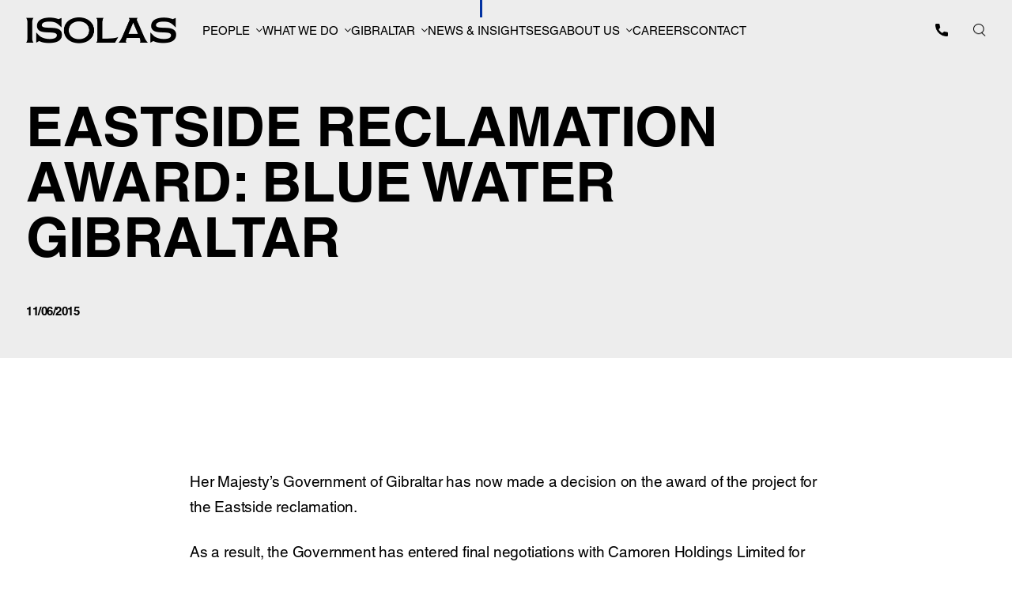

--- FILE ---
content_type: text/html; charset=UTF-8
request_url: https://gibraltarlawyers.com/news/eastside-reclamation-award-blue-water-gibraltar-235/
body_size: 15733
content:
<!doctype html>
<html class="no-js" lang="en-GB">
<head>
    <meta charset="UTF-8">
    <title>Eastside Reclamation Award: Blue Water Gibraltar - Isolas</title>
	<meta name="viewport" content="width=device-width, initial-scale=1, minimum-scale=1, maximum-scale=1">
    <meta name="HandheldFriendly" content="True">
    <meta name="MobileOptimized" content="320">
    <meta name="apple-mobile-web-app-capable" content="yes">
    <meta name="apple-mobile-web-app-status-bar-style" content="black">
    <meta http-equiv="X-UA-Compatible" content="IE=edge,chrome=1">
    <meta name="format-detection" content="telephone=no">
    <meta name="SKYPE_TOOLBAR" content="SKYPE_TOOLBAR_PARSER_COMPATIBLE">
    <link rel="apple-touch-icon" sizes="180x180" href="/wp-content/themes/isolas/images/favicons/apple-touch-icon.png">
    <link rel="icon" type="image/png" sizes="32x32" href="/wp-content/themes/isolas/images/favicons/favicon-32x32.png">
    <link rel="icon" type="image/png" sizes="16x16" href="/wp-content/themes/isolas/images/favicons/favicon-16x16.png">
    <link rel="manifest" href="/wp-content/themes/isolas/images/favicons/site.webmanifest">
    <link rel="mask-icon" href="/wp-content/themes/isolas/images/favicons/safari-pinned-tab.svg" color="#0232a1">
    <link rel="shortcut icon" href="/wp-content/themes/isolas/images/favicons/favicon.ico">
    <meta name="msapplication-TileColor" content="#0232a1">
    <meta name="msapplication-config" content="/wp-content/themes/isolas/images/favicons/browserconfig.xml">
    <meta name="theme-color" content="#ffffff">

        <meta name='robots' content='index, follow, max-image-preview:large, max-snippet:-1, max-video-preview:-1' />
	<style>img:is([sizes="auto" i], [sizes^="auto," i]) { contain-intrinsic-size: 3000px 1500px }</style>
	
	<!-- This site is optimized with the Yoast SEO plugin v23.0 - https://yoast.com/wordpress/plugins/seo/ -->
	<meta name="description" content="Eastside Reclamation Award: â??Blue Water Gibraltarâ??" />
	<link rel="canonical" href="https://gibraltarlawyers.com/news/eastside-reclamation-award-blue-water-gibraltar-235/" />
	<meta property="og:locale" content="en_GB" />
	<meta property="og:type" content="article" />
	<meta property="og:title" content="Eastside Reclamation Award: Blue Water Gibraltar - Isolas" />
	<meta property="og:description" content="Eastside Reclamation Award: â??Blue Water Gibraltarâ??" />
	<meta property="og:url" content="https://gibraltarlawyers.com/news/eastside-reclamation-award-blue-water-gibraltar-235/" />
	<meta property="og:site_name" content="Isolas" />
	<meta property="article:published_time" content="2015-06-10T23:00:00+00:00" />
	<meta property="article:modified_time" content="2020-10-27T15:44:03+00:00" />
	<meta name="author" content="Tonya Lawrence" />
	<meta name="twitter:card" content="summary_large_image" />
	<meta name="twitter:label1" content="Written by" />
	<meta name="twitter:data1" content="Tonya Lawrence" />
	<meta name="twitter:label2" content="Estimated reading time" />
	<meta name="twitter:data2" content="6 minutes" />
	<script type="application/ld+json" class="yoast-schema-graph">{"@context":"https://schema.org","@graph":[{"@type":"Article","@id":"https://gibraltarlawyers.com/news/eastside-reclamation-award-blue-water-gibraltar-235/#article","isPartOf":{"@id":"https://gibraltarlawyers.com/news/eastside-reclamation-award-blue-water-gibraltar-235/"},"author":{"name":"Tonya Lawrence","@id":"https://gibraltarlawyers.com/#/schema/person/3ecfe2ec9ce5036f767a3324826a7992"},"headline":"Eastside Reclamation Award: Blue Water Gibraltar","datePublished":"2015-06-10T23:00:00+00:00","dateModified":"2020-10-27T15:44:03+00:00","mainEntityOfPage":{"@id":"https://gibraltarlawyers.com/news/eastside-reclamation-award-blue-water-gibraltar-235/"},"wordCount":1290,"publisher":{"@id":"https://gibraltarlawyers.com/#organization"},"articleSection":["News"],"inLanguage":"en-GB"},{"@type":"WebPage","@id":"https://gibraltarlawyers.com/news/eastside-reclamation-award-blue-water-gibraltar-235/","url":"https://gibraltarlawyers.com/news/eastside-reclamation-award-blue-water-gibraltar-235/","name":"Eastside Reclamation Award: Blue Water Gibraltar - Isolas","isPartOf":{"@id":"https://gibraltarlawyers.com/#website"},"datePublished":"2015-06-10T23:00:00+00:00","dateModified":"2020-10-27T15:44:03+00:00","description":"Eastside Reclamation Award: â??Blue Water Gibraltarâ??","breadcrumb":{"@id":"https://gibraltarlawyers.com/news/eastside-reclamation-award-blue-water-gibraltar-235/#breadcrumb"},"inLanguage":"en-GB","potentialAction":[{"@type":"ReadAction","target":["https://gibraltarlawyers.com/news/eastside-reclamation-award-blue-water-gibraltar-235/"]}]},{"@type":"BreadcrumbList","@id":"https://gibraltarlawyers.com/news/eastside-reclamation-award-blue-water-gibraltar-235/#breadcrumb","itemListElement":[{"@type":"ListItem","position":1,"name":"Home","item":"https://gibraltarlawyers.com/"},{"@type":"ListItem","position":2,"name":"News","item":"https://gibraltarlawyers.com/news/"},{"@type":"ListItem","position":3,"name":"Eastside Reclamation Award: Blue Water Gibraltar"}]},{"@type":"WebSite","@id":"https://gibraltarlawyers.com/#website","url":"https://gibraltarlawyers.com/","name":"Isolas","description":"DON’T JUST TALK ABOUT IT. TURN IDEAS INTO REALITY. Welcome to Gibraltar’s premier law firm.","publisher":{"@id":"https://gibraltarlawyers.com/#organization"},"potentialAction":[{"@type":"SearchAction","target":{"@type":"EntryPoint","urlTemplate":"https://gibraltarlawyers.com/?s={search_term_string}"},"query-input":"required name=search_term_string"}],"inLanguage":"en-GB"},{"@type":"Organization","@id":"https://gibraltarlawyers.com/#organization","name":"ISOLAS","url":"https://gibraltarlawyers.com/","logo":{"@type":"ImageObject","inLanguage":"en-GB","@id":"https://gibraltarlawyers.com/#/schema/logo/image/","url":"https://gibraltarlawyers.com/wp-content/uploads/2021/03/ISOLAS-logo.png","contentUrl":"https://gibraltarlawyers.com/wp-content/uploads/2021/03/ISOLAS-logo.png","width":234,"height":234,"caption":"ISOLAS"},"image":{"@id":"https://gibraltarlawyers.com/#/schema/logo/image/"}},{"@type":"Person","@id":"https://gibraltarlawyers.com/#/schema/person/3ecfe2ec9ce5036f767a3324826a7992","name":"Tonya Lawrence","image":{"@type":"ImageObject","inLanguage":"en-GB","@id":"https://gibraltarlawyers.com/#/schema/person/image/","url":"https://secure.gravatar.com/avatar/e5f4d9fb9b381ceb7a0ac0225cc3dc61dbe78ec8b72e2da1baf8a3b2db0448c7?s=96&d=mm&r=g","contentUrl":"https://secure.gravatar.com/avatar/e5f4d9fb9b381ceb7a0ac0225cc3dc61dbe78ec8b72e2da1baf8a3b2db0448c7?s=96&d=mm&r=g","caption":"Tonya Lawrence"},"url":"https://gibraltarlawyers.com/author/tonya-lawrence/"}]}</script>
	<!-- / Yoast SEO plugin. -->



<style id='wp-emoji-styles-inline-css' type='text/css'>

	img.wp-smiley, img.emoji {
		display: inline !important;
		border: none !important;
		box-shadow: none !important;
		height: 1em !important;
		width: 1em !important;
		margin: 0 0.07em !important;
		vertical-align: -0.1em !important;
		background: none !important;
		padding: 0 !important;
	}
</style>
<link rel='stylesheet' id='wp-block-library-css' href='https://gibraltarlawyers.com/wp-includes/css/dist/block-library/style.min.css?ver=6.8.3' media='all' />
<style id='classic-theme-styles-inline-css' type='text/css'>
/*! This file is auto-generated */
.wp-block-button__link{color:#fff;background-color:#32373c;border-radius:9999px;box-shadow:none;text-decoration:none;padding:calc(.667em + 2px) calc(1.333em + 2px);font-size:1.125em}.wp-block-file__button{background:#32373c;color:#fff;text-decoration:none}
</style>
<style id='global-styles-inline-css' type='text/css'>
:root{--wp--preset--aspect-ratio--square: 1;--wp--preset--aspect-ratio--4-3: 4/3;--wp--preset--aspect-ratio--3-4: 3/4;--wp--preset--aspect-ratio--3-2: 3/2;--wp--preset--aspect-ratio--2-3: 2/3;--wp--preset--aspect-ratio--16-9: 16/9;--wp--preset--aspect-ratio--9-16: 9/16;--wp--preset--color--black: #000000;--wp--preset--color--cyan-bluish-gray: #abb8c3;--wp--preset--color--white: #ffffff;--wp--preset--color--pale-pink: #f78da7;--wp--preset--color--vivid-red: #cf2e2e;--wp--preset--color--luminous-vivid-orange: #ff6900;--wp--preset--color--luminous-vivid-amber: #fcb900;--wp--preset--color--light-green-cyan: #7bdcb5;--wp--preset--color--vivid-green-cyan: #00d084;--wp--preset--color--pale-cyan-blue: #8ed1fc;--wp--preset--color--vivid-cyan-blue: #0693e3;--wp--preset--color--vivid-purple: #9b51e0;--wp--preset--gradient--vivid-cyan-blue-to-vivid-purple: linear-gradient(135deg,rgba(6,147,227,1) 0%,rgb(155,81,224) 100%);--wp--preset--gradient--light-green-cyan-to-vivid-green-cyan: linear-gradient(135deg,rgb(122,220,180) 0%,rgb(0,208,130) 100%);--wp--preset--gradient--luminous-vivid-amber-to-luminous-vivid-orange: linear-gradient(135deg,rgba(252,185,0,1) 0%,rgba(255,105,0,1) 100%);--wp--preset--gradient--luminous-vivid-orange-to-vivid-red: linear-gradient(135deg,rgba(255,105,0,1) 0%,rgb(207,46,46) 100%);--wp--preset--gradient--very-light-gray-to-cyan-bluish-gray: linear-gradient(135deg,rgb(238,238,238) 0%,rgb(169,184,195) 100%);--wp--preset--gradient--cool-to-warm-spectrum: linear-gradient(135deg,rgb(74,234,220) 0%,rgb(151,120,209) 20%,rgb(207,42,186) 40%,rgb(238,44,130) 60%,rgb(251,105,98) 80%,rgb(254,248,76) 100%);--wp--preset--gradient--blush-light-purple: linear-gradient(135deg,rgb(255,206,236) 0%,rgb(152,150,240) 100%);--wp--preset--gradient--blush-bordeaux: linear-gradient(135deg,rgb(254,205,165) 0%,rgb(254,45,45) 50%,rgb(107,0,62) 100%);--wp--preset--gradient--luminous-dusk: linear-gradient(135deg,rgb(255,203,112) 0%,rgb(199,81,192) 50%,rgb(65,88,208) 100%);--wp--preset--gradient--pale-ocean: linear-gradient(135deg,rgb(255,245,203) 0%,rgb(182,227,212) 50%,rgb(51,167,181) 100%);--wp--preset--gradient--electric-grass: linear-gradient(135deg,rgb(202,248,128) 0%,rgb(113,206,126) 100%);--wp--preset--gradient--midnight: linear-gradient(135deg,rgb(2,3,129) 0%,rgb(40,116,252) 100%);--wp--preset--font-size--small: 13px;--wp--preset--font-size--medium: 20px;--wp--preset--font-size--large: 36px;--wp--preset--font-size--x-large: 42px;--wp--preset--spacing--20: 0.44rem;--wp--preset--spacing--30: 0.67rem;--wp--preset--spacing--40: 1rem;--wp--preset--spacing--50: 1.5rem;--wp--preset--spacing--60: 2.25rem;--wp--preset--spacing--70: 3.38rem;--wp--preset--spacing--80: 5.06rem;--wp--preset--shadow--natural: 6px 6px 9px rgba(0, 0, 0, 0.2);--wp--preset--shadow--deep: 12px 12px 50px rgba(0, 0, 0, 0.4);--wp--preset--shadow--sharp: 6px 6px 0px rgba(0, 0, 0, 0.2);--wp--preset--shadow--outlined: 6px 6px 0px -3px rgba(255, 255, 255, 1), 6px 6px rgba(0, 0, 0, 1);--wp--preset--shadow--crisp: 6px 6px 0px rgba(0, 0, 0, 1);}:where(.is-layout-flex){gap: 0.5em;}:where(.is-layout-grid){gap: 0.5em;}body .is-layout-flex{display: flex;}.is-layout-flex{flex-wrap: wrap;align-items: center;}.is-layout-flex > :is(*, div){margin: 0;}body .is-layout-grid{display: grid;}.is-layout-grid > :is(*, div){margin: 0;}:where(.wp-block-columns.is-layout-flex){gap: 2em;}:where(.wp-block-columns.is-layout-grid){gap: 2em;}:where(.wp-block-post-template.is-layout-flex){gap: 1.25em;}:where(.wp-block-post-template.is-layout-grid){gap: 1.25em;}.has-black-color{color: var(--wp--preset--color--black) !important;}.has-cyan-bluish-gray-color{color: var(--wp--preset--color--cyan-bluish-gray) !important;}.has-white-color{color: var(--wp--preset--color--white) !important;}.has-pale-pink-color{color: var(--wp--preset--color--pale-pink) !important;}.has-vivid-red-color{color: var(--wp--preset--color--vivid-red) !important;}.has-luminous-vivid-orange-color{color: var(--wp--preset--color--luminous-vivid-orange) !important;}.has-luminous-vivid-amber-color{color: var(--wp--preset--color--luminous-vivid-amber) !important;}.has-light-green-cyan-color{color: var(--wp--preset--color--light-green-cyan) !important;}.has-vivid-green-cyan-color{color: var(--wp--preset--color--vivid-green-cyan) !important;}.has-pale-cyan-blue-color{color: var(--wp--preset--color--pale-cyan-blue) !important;}.has-vivid-cyan-blue-color{color: var(--wp--preset--color--vivid-cyan-blue) !important;}.has-vivid-purple-color{color: var(--wp--preset--color--vivid-purple) !important;}.has-black-background-color{background-color: var(--wp--preset--color--black) !important;}.has-cyan-bluish-gray-background-color{background-color: var(--wp--preset--color--cyan-bluish-gray) !important;}.has-white-background-color{background-color: var(--wp--preset--color--white) !important;}.has-pale-pink-background-color{background-color: var(--wp--preset--color--pale-pink) !important;}.has-vivid-red-background-color{background-color: var(--wp--preset--color--vivid-red) !important;}.has-luminous-vivid-orange-background-color{background-color: var(--wp--preset--color--luminous-vivid-orange) !important;}.has-luminous-vivid-amber-background-color{background-color: var(--wp--preset--color--luminous-vivid-amber) !important;}.has-light-green-cyan-background-color{background-color: var(--wp--preset--color--light-green-cyan) !important;}.has-vivid-green-cyan-background-color{background-color: var(--wp--preset--color--vivid-green-cyan) !important;}.has-pale-cyan-blue-background-color{background-color: var(--wp--preset--color--pale-cyan-blue) !important;}.has-vivid-cyan-blue-background-color{background-color: var(--wp--preset--color--vivid-cyan-blue) !important;}.has-vivid-purple-background-color{background-color: var(--wp--preset--color--vivid-purple) !important;}.has-black-border-color{border-color: var(--wp--preset--color--black) !important;}.has-cyan-bluish-gray-border-color{border-color: var(--wp--preset--color--cyan-bluish-gray) !important;}.has-white-border-color{border-color: var(--wp--preset--color--white) !important;}.has-pale-pink-border-color{border-color: var(--wp--preset--color--pale-pink) !important;}.has-vivid-red-border-color{border-color: var(--wp--preset--color--vivid-red) !important;}.has-luminous-vivid-orange-border-color{border-color: var(--wp--preset--color--luminous-vivid-orange) !important;}.has-luminous-vivid-amber-border-color{border-color: var(--wp--preset--color--luminous-vivid-amber) !important;}.has-light-green-cyan-border-color{border-color: var(--wp--preset--color--light-green-cyan) !important;}.has-vivid-green-cyan-border-color{border-color: var(--wp--preset--color--vivid-green-cyan) !important;}.has-pale-cyan-blue-border-color{border-color: var(--wp--preset--color--pale-cyan-blue) !important;}.has-vivid-cyan-blue-border-color{border-color: var(--wp--preset--color--vivid-cyan-blue) !important;}.has-vivid-purple-border-color{border-color: var(--wp--preset--color--vivid-purple) !important;}.has-vivid-cyan-blue-to-vivid-purple-gradient-background{background: var(--wp--preset--gradient--vivid-cyan-blue-to-vivid-purple) !important;}.has-light-green-cyan-to-vivid-green-cyan-gradient-background{background: var(--wp--preset--gradient--light-green-cyan-to-vivid-green-cyan) !important;}.has-luminous-vivid-amber-to-luminous-vivid-orange-gradient-background{background: var(--wp--preset--gradient--luminous-vivid-amber-to-luminous-vivid-orange) !important;}.has-luminous-vivid-orange-to-vivid-red-gradient-background{background: var(--wp--preset--gradient--luminous-vivid-orange-to-vivid-red) !important;}.has-very-light-gray-to-cyan-bluish-gray-gradient-background{background: var(--wp--preset--gradient--very-light-gray-to-cyan-bluish-gray) !important;}.has-cool-to-warm-spectrum-gradient-background{background: var(--wp--preset--gradient--cool-to-warm-spectrum) !important;}.has-blush-light-purple-gradient-background{background: var(--wp--preset--gradient--blush-light-purple) !important;}.has-blush-bordeaux-gradient-background{background: var(--wp--preset--gradient--blush-bordeaux) !important;}.has-luminous-dusk-gradient-background{background: var(--wp--preset--gradient--luminous-dusk) !important;}.has-pale-ocean-gradient-background{background: var(--wp--preset--gradient--pale-ocean) !important;}.has-electric-grass-gradient-background{background: var(--wp--preset--gradient--electric-grass) !important;}.has-midnight-gradient-background{background: var(--wp--preset--gradient--midnight) !important;}.has-small-font-size{font-size: var(--wp--preset--font-size--small) !important;}.has-medium-font-size{font-size: var(--wp--preset--font-size--medium) !important;}.has-large-font-size{font-size: var(--wp--preset--font-size--large) !important;}.has-x-large-font-size{font-size: var(--wp--preset--font-size--x-large) !important;}
:where(.wp-block-post-template.is-layout-flex){gap: 1.25em;}:where(.wp-block-post-template.is-layout-grid){gap: 1.25em;}
:where(.wp-block-columns.is-layout-flex){gap: 2em;}:where(.wp-block-columns.is-layout-grid){gap: 2em;}
:root :where(.wp-block-pullquote){font-size: 1.5em;line-height: 1.6;}
</style>
<link rel='stylesheet' id='search-filter-plugin-styles-css' href='https://gibraltarlawyers.com/wp-content/plugins/search-filter-pro/public/assets/css/search-filter.min.css?ver=2.5.18' media='all' />
<link data-minify="1" rel='stylesheet' id='tjldesigns-css-main-css' href='https://gibraltarlawyers.com/wp-content/cache/min/1/wp-content/themes/isolas/style.css?ver=1731506325' media='all' />
<link data-minify="1" rel='stylesheet' id='tjldesigns-css-aos-css' href='https://gibraltarlawyers.com/wp-content/cache/min/1/wp-content/themes/isolas/js/aos.css?ver=1731506325' media='all' />
<style id='rocket-lazyload-inline-css' type='text/css'>
.rll-youtube-player{position:relative;padding-bottom:56.23%;height:0;overflow:hidden;max-width:100%;}.rll-youtube-player:focus-within{outline: 2px solid currentColor;outline-offset: 5px;}.rll-youtube-player iframe{position:absolute;top:0;left:0;width:100%;height:100%;z-index:100;background:0 0}.rll-youtube-player img{bottom:0;display:block;left:0;margin:auto;max-width:100%;width:100%;position:absolute;right:0;top:0;border:none;height:auto;-webkit-transition:.4s all;-moz-transition:.4s all;transition:.4s all}.rll-youtube-player img:hover{-webkit-filter:brightness(75%)}.rll-youtube-player .play{height:100%;width:100%;left:0;top:0;position:absolute;background:url(https://gibraltarlawyers.com/wp-content/plugins/wp-rocket/assets/img/youtube.png) no-repeat center;background-color: transparent !important;cursor:pointer;border:none;}
</style>
<script type="text/javascript" src="https://gibraltarlawyers.com/wp-includes/js/jquery/jquery.min.js?ver=3.7.1" id="jquery-core-js" defer></script>
<script type="text/javascript" src="https://gibraltarlawyers.com/wp-includes/js/jquery/jquery-migrate.min.js?ver=3.4.1" id="jquery-migrate-js" defer></script>
<link rel="https://api.w.org/" href="https://gibraltarlawyers.com/wp-json/" /><link rel="alternate" title="JSON" type="application/json" href="https://gibraltarlawyers.com/wp-json/wp/v2/posts/1552" /><link rel="alternate" title="oEmbed (JSON)" type="application/json+oembed" href="https://gibraltarlawyers.com/wp-json/oembed/1.0/embed?url=https%3A%2F%2Fgibraltarlawyers.com%2Fnews%2Feastside-reclamation-award-blue-water-gibraltar-235%2F" />
<link rel="alternate" title="oEmbed (XML)" type="text/xml+oembed" href="https://gibraltarlawyers.com/wp-json/oembed/1.0/embed?url=https%3A%2F%2Fgibraltarlawyers.com%2Fnews%2Feastside-reclamation-award-blue-water-gibraltar-235%2F&#038;format=xml" />
<script id="mcjs">!function(c,h,i,m,p){m=c.createElement(h),p=c.getElementsByTagName(h)[0],m.async=1,m.src=i,p.parentNode.insertBefore(m,p)}(document,"script","https://chimpstatic.com/mcjs-connected/js/users/f4c9256d76513354889d256bb/e56b6fb38de6e8eec9023a9df.js");</script>		<style type="text/css" id="wp-custom-css">
			.home_staggered_contact{
	display: none;
}		</style>
		<noscript><style id="rocket-lazyload-nojs-css">.rll-youtube-player, [data-lazy-src]{display:none !important;}</style></noscript>

    <!-- Google Tag Manager -->
    <script>(function(w,d,s,l,i){w[l]=w[l]||[];w[l].push({'gtm.start':
    new Date().getTime(),event:'gtm.js'});var f=d.getElementsByTagName(s)[0],
    j=d.createElement(s),dl=l!='dataLayer'?'&l='+l:'';j.async=true;j.src=
    'https://www.googletagmanager.com/gtm.js?id='+i+dl;f.parentNode.insertBefore(j,f);
    })(window,document,'script','dataLayer','GTM-WNM84QJW');</script>
    <!-- End Google Tag Manager -->

</head>

<body data-rsssl=1 class="wp-singular post-template-default single single-post postid-1552 single-format-standard wp-theme-isolas eastside-reclamation-award-blue-water-gibraltar-235">

    <!-- Google Tag Manager (noscript) -->
    <noscript><iframe src="https://www.googletagmanager.com/ns.html?id=GTM-WNM84QJW"
    height="0" width="0" style="display:none;visibility:hidden"></iframe></noscript>
    <!-- End Google Tag Manager (noscript) -->


    <div id="mc-overall-wrapper">

        
        <header id="header_fixed" class="clearfix">
            <a href="https://gibraltarlawyers.com/" id="header_fixed_logo">ISOLAS</a>
            <nav role="navigation">
                                <ul>
                    <li><a href="https://gibraltarlawyers.com/"><span>Home<em></em></span></a></li>
                    <li id="submenu_toggle_people"><a href="/people/" class="submenu_toggle"><span>People<em></em></span></a>
                        <div class="submenu_reveal"><div><p>People</p><ul><li><a href="https://gibraltarlawyers.com/people/peter-isola/">Peter Isola</a></li><li><a href="https://gibraltarlawyers.com/people/the-hon-albert-j-isola/">The Hon Albert J Isola CBE</a></li><li><a href="https://gibraltarlawyers.com/people/christian-hernandez/">Christian Hernandez</a></li><li><a href="https://gibraltarlawyers.com/people/mark-w-isola/">Mark W. Isola KC</a></li><li><a href="https://gibraltarlawyers.com/people/steven-caetano/">Steven Caetano</a></li><li><a href="https://gibraltarlawyers.com/people/samantha-grimes/">Samantha Grimes</a></li><li><a href="https://gibraltarlawyers.com/people/adrian-pilcher/">Adrian Pilcher</a></li><li><a href="https://gibraltarlawyers.com/people/jonathan-garcia/">Jonathan Garcia</a></li><li><a href="https://gibraltarlawyers.com/people/emma-lejeune/">Emma Lejeune</a></li><li><a href="https://gibraltarlawyers.com/people/christian-caetano/">Christian Caetano</a></li><li><a href="https://gibraltarlawyers.com/people/james-montado/">James Montado</a></li><li><a href="https://gibraltarlawyers.com/people/neil-costa/">The Hon Neil F Costa</a></li><li><a href="https://gibraltarlawyers.com/people/sarah-bray/">Sarah Bray</a></li><li><a href="https://gibraltarlawyers.com/people/stuart-dalmedo/">Stuart Dalmedo</a></li><li><a href="https://gibraltarlawyers.com/people/nicholas-isola/">Nicholas Isola</a></li><li><a href="https://gibraltarlawyers.com/people/marcus-killick/">Marcus Killick OBE</a></li><li><a href="https://gibraltarlawyers.com/people/jamie-trinidad/">Dr Jamie Trinidad KC</a></li><li><a href="https://gibraltarlawyers.com/people/elaine-l-lang/">Elaine L. Lang</a></li><li><a href="https://gibraltarlawyers.com/people/danielle-victor/">Danielle Victor</a></li><li><a href="https://gibraltarlawyers.com/people/katrina-isola/">Katrina Isola</a></li><li><a href="https://gibraltarlawyers.com/people/james-castle/">James Castle</a></li><li><a href="https://gibraltarlawyers.com/people/carmen-menjibar/">Carmen Menjibar</a></li><li><a href="https://gibraltarlawyers.com/people/giovanni-origo/">The Hon Giovanni Origo MP</a></li><li><a href="https://gibraltarlawyers.com/people/louise-anne-turnock/">Louise Anne Turnock</a></li><li><a href="https://gibraltarlawyers.com/people/shakira-marsh-finch/">Shakira Marsh-Finch</a></li><li><a href="https://gibraltarlawyers.com/people/david-garcia/">David Garcia</a></li><li><a href="https://gibraltarlawyers.com/people/emily-pott/">Emily Pott</a></li><li><a href="https://gibraltarlawyers.com/people/letizia-greco/">Letizia Greco</a></li><li><a href="https://gibraltarlawyers.com/people/danielle-curtis/">Danielle Curtis</a></li><li class="sub_people_all"><a href="/people/">View all people</a></li></ul></div></div>                    </li>
                    <li id="submenu_toggle_whatwedo"><a href="https://gibraltarlawyers.com/practice/" class="submenu_toggle"><span>What we do<em></em></span></a>
                        <div class="submenu_reveal"><div><p>What we do</p><ul>
                            <li class="sub_menu_h3">
                                <h3>Personal</h3>
                                <ul>
                                <li><a href="/practice/criminal-litigation/" target="_self">Criminal Litigation</a></li><li><a href="/practice/family-law/" target="_self">Family Law</a></li><li><a href="/practice/family-office-lawyers-in-gibraltar/" target="_self">Family Office Services</a></li><li><a href="/practice/human-rights/" target="_self">Human Rights </a></li><li><a href="/practice/immigration/" target="_self">Immigration</a></li><li><a href="/practice/insolvency-and-bankruptcy/" target="_self">Insolvency & Bankruptcy</a></li><li><a href="/practice/pensions/" target="_self">Pensions</a></li><li><a href="/practice/private-client/" target="_self">Private Client</a></li><li><a href="/practice/property-conveyancing/" target="_self">Property & Conveyancing</a></li><li><a href="/practice/residency/" target="_self">Residency</a></li><li><a href="/practice/gibraltar-ship-and-yacht-registry/" target="_self">Ship and Yacht Registration</a></li><li><a href="/practice/gibraltar-trusts/" target="_self">Trusts</a></li><li><a href="/practice/trust-litigation-gibraltar/" target="_self">Trust Litigation</a></li><li><a href="/practice/wills-probate/" target="_self">Wills & Probate</a></li>                                </ul>
                            </li>
                            <li class="sub_menu_h3">
                                <h3>Business</h3>
                                <ul>
                                    <li><a href="/practice/admiralty-shipping/" target="_self">Admiralty and Shipping</a></li><li><a href="/practice/asset-managers-gibraltar/" target="_self">Asset Managers Gibraltar</a></li><li><a href="/practice/banking-regulatory-services/" target="_self">Banking & Regulatory Services</a></li><li><a href="/practice/litigation/" target="_self">Commercial and Civil Litigation</a></li><li><a href="/practice/company-law/" target="_self">Company Law</a></li><li><a href="/practice/corporate-finance/" target="_self">Corporate Finance</a></li><li><a href="/practice/data-protection/" target="_self">Data Protection & Privacy</a></li><li><a href="/practice/employment-law/" target="_self">Employment Law</a></li><li><a href="/practice/fintech/" target="_self">Fintech</a></li><li><a href="/practice/financial-services/" target="_self">Financial Services</a></li><li><a href="/practice/funds-investments/" target="_self">Funds & Investment Services</a></li><li><a href="/practice/gaming-ecommerce/" target="_self">Gaming and e-Commerce</a></li><li><a href="/practice/gibraltar-domain-names/" target="_self">gi Domain Names</a></li><li><a href="/practice/gibraltar-insurance-lawyers/" target="_self">Insurance</a></li><li><a href="/practice/insurance-linked-securities/" target="_self">Insurance Linked Securities</a></li><li><a href="/practice/insolvency-and-bankruptcy/" target="_self">Insolvency & Bankruptcy</a></li><li><a href="/practice/mergers-acquisitions-ma/" target="_self">Mergers & Acquisitions (M&A)</a></li><li><a href="/practice/partnerships-and-llps/" target="_self">Partnerships & LLPs</a></li><li><a href="/practice/pensions/" target="_self">Pensions</a></li><li><a href="/practice/property-development/" target="_self">Property Development</a></li><li><a href="/practice/sports-and-entertainment-law/" target="_self">Sports & Entertainment Law</a></li><li><a href="/practice/trademark-registration/" target="_self">Trademark Registration</a></li><li><a href="/practice/trust-litigation-gibraltar/" target="_self">Trust Litigation</a></li>                                </ul>
                            </li>
                            <li class="sub_menu_h3">
                                <h3>Tax</h3>
                                <ul>
                                    <li><a href="https://gibraltarlawyers.com/practice/tax-in-gibraltar/" target="_self">Tax in Gibraltar</a></li><li><a href="https://gibraltarlawyers.com/practice/personal-tax/" target="_self">Personal Tax</a></li><li><a href="https://gibraltarlawyers.com/practice/corporation-tax/" target="_self">Corporation Tax</a></li><li><a href="https://gibraltarlawyers.com/practice/other-forms-of-tax-duty-in-gibraltar/" target="_self">Other forms of Tax/Duty in Gibraltar</a></li><li><a href="https://gibraltarlawyers.com/practice/category-2-status/" target="_self">Category 2 Status</a></li><li><a href="https://gibraltarlawyers.com/practice/high-executive-possessing-specialist-skills-hepss-status/" target="_self">High Executive Possessing Specialist Skills (“HEPSS”) Status</a></li>                                </ul>
                            </li>
                        </ul></div></div>
                    </li>
                    <li id="submenu_toggle_gibraltar"><a href="https://gibraltarlawyers.com/gibraltar/" class="submenu_toggle"><span>Gibraltar<em></em></span></a>
                        <div class="submenu_reveal"><div><p>Gibraltar</p><ul>
                            <li class="page_item page-item-188"><a href="https://gibraltarlawyers.com/gibraltar/moving-your-business/">Moving Your Business To Gibraltar</a></li>
<li class="page_item page-item-190"><a href="https://gibraltarlawyers.com/gibraltar/moving-to-gibraltar/">Moving to Gibraltar</a></li>
<li class="page_item page-item-194"><a href="https://gibraltarlawyers.com/gibraltar/setting-up-a-family-office/">Setting up a Family Office</a></li>
<li class="page_item page-item-2495"><a href="https://gibraltarlawyers.com/gibraltar/setting-up-a-business-2/">Setting up a Business in Gibraltar</a></li>
<li class="page_item page-item-196"><a href="https://gibraltarlawyers.com/gibraltar/brexit/">Brexit</a></li>
                        </ul></div></div>
                    </li>
                    <li  class="active"><a href="/updates/"><span>News & Insights<em></em></span></a></li>
                                        <li ><a href="https://gibraltarlawyers.com/sustainability-and-esg/" target="_self"><span>ESG<em></em></span></a></li>
                                        <li id="submenu_toggle_about"><a href="https://gibraltarlawyers.com/isolas/" class="submenu_toggle"><span>About us<em></em></span></a>
                        <div class="submenu_reveal"><div><p>About us</p><ul>
                            <li><a href="https://gibraltarlawyers.com/isolas/">About us</a></li>
                            <li class="page_item page-item-202"><a href="https://gibraltarlawyers.com/isolas/foundation/">Peter J Isola Foundation</a></li>
<li class="page_item page-item-204"><a href="https://gibraltarlawyers.com/isolas/our-history/">Our History</a></li>
                        </ul></div></div>
                    </li>
                                        <li  ><a href="https://gibraltarlawyers.com/careers/" target="_self"><span>Careers<em></em></span></a></li>
                                                            <li><a href="https://gibraltarlawyers.com/contact/" target="_self"><span>Contact<em></em></span></a></li>
            </nav>
            <p><a href="tel:+350 2000 1892" id="fixed_call">+350 2000 1892<a href="#modal_search" id="header_search">Search</a></p>
            <button class="hamburger hamburger--spin menu_toggle" type="button">
                <span class="hamburger-box">
                    <span class="hamburger-inner"></span>
                </span>
            </button>
        </header>

        <section role="main" class="clearfix" id="section_main">


<div id="post_header">
	<div class="container">
		<h1>Eastside Reclamation Award: Blue Water Gibraltar</h1>
		<p id="post_date_author">11/06/2015</p>
	</div>
</div>

<div class="container">
	<div id="post_content">
				<div class="post_content_txt" data-aos="fade-up"><div>
<p>Her Majesty’s Government of Gibraltar has now made a decision on the award of the project for the Eastside reclamation.</p>
<p>As a result, the Government has entered final negotiations with Camoren Holdings Limited for the development of “Blue Water, Gibraltar.” Camoren is a Gibraltar Company which has been incorporated by principals Leslie Allen Vercoe and Michael Crissel as the corporation which will develop the project.</p>
<p>Camoren’s bid for the project will provide a direct consideration to Government of £83 million by way of cash premium.</p>
<p>The total development value of the project will be an investment in Gibraltar in the region of £1.1 billion. A huge number of jobs will be created for the development period as well as for the running of the developed areas once built.</p>
<p>The project will consist of the development of a resort that will provide:</p>
<p>• over 450 high end apartments &#038; suites;<br />
• over 1,000 affordable homes available on Government’s co-ownership scheme;<br />
• a marina exclusively for Super Yachts;<br />
• a number of commercial units which will provide for luxury shopping and cafes and<br />
restaurants;<br />
• a five star hotel;<br />
• a promenade along the sea front linking Eastern Beach to Catalan Bay; and<br />
• the re-routing of traffic along the eastern side.</p>
<p>The project will also include provision for the development of a multi-storey car park for in the area of Catalan Bay which is being developed with the convenience of beach users in mind. Indeed, the whole development will be designed to protect Catalan Bay and the interests of the residents of that area.</p>
<p>Importantly, the development has been designed to be a low energy development, emphasizing the Government’s commitment to the environment and sustainable growth.</p>
<p>In addition Camoren will undertake certain works for Government at its own expense, including:<br />
• the development of an outer sea wall to protect the existing reclamation;<br />
• a law enforcement marine base within the Marina for use by the maritime assets of<br />
Gibraltar’s law enforcement agencies; and<br />
• the development of a public pool on the Eastside in the area adjacent to Eastern Beach.</p>
<p>In addition, Camoren will be financing and developing the over 1000 affordable homes, more details of which will be provided shortly.</p>
<p>All the valuations which have been required for the purposes of securing finance by the developers have been carried out by surveyors from outside of Gibraltar. This provides additional comfort given that the assessments as to the prospects for the Gibraltar economy and the value of land in Gibraltar have therefore been made by entirely objective parties previously with no connection with Gibraltar who have reached very positive and favourable conclusions about Gibraltar’s economic prospects.<br />
The finances for the development will be from outside Gibraltar and will represent the largest ever inward investment into Gibraltar. The development will be a major driver of economic growth.</p>
<p>It is anticipated by the developer that the Blue Water project will attract many international High Net Worth Individuals to Gibraltar. <br />
Work is now progressing in the finalisation of contracts and draft leases to be exchanged on payment of the premium once the legal documentation is agreed.</p>
<p>The Chief Minister, Hon Fabian Picardo QC MP said: “This is a hugely important day for the whole of Gibraltar. A day which represents the announcement of the largest ever inward investment programme for our nation. A huge step forward for us economically. A huge opportunity for Gibraltar businesses. A £1.1Billion pound vote of confidence in our economy and our stewardship of it. A £1Billion pound boost for an economy that is already posting impressive growth. A huge achievement for us as a Government. We paid £28m for the return of a plot which we are now about to sell for £83m in cash and with additional works to be delivered at no cost to the taxpayer. On top of that we have reduced the heights of what was to be developed on the site and increased the public amenities that are to be available. We are therefore delighted to welcome these new investors to Gibraltar and to start the work now to finalise the award of the project area to them. I am very happy with the final proposed development. We are bringing down the heights of some of the buildings from that allowed under the previous proposed scheme. We are making more of the amenities for the community as a whole. We are moving away from an area exclusively for the rich and are combining the development with some exquisite affordable housing which will be available on the 50/50 scheme. If all goes according to plan, we expect that applications to vary the current planning permission will be filed in the next 8 weeks and that work on preparing the plot will start at about the same time and begin in earnest before the end of the year.</p>
<p>“These outside investors are demonstrating huge confidence in our economy and our stewardship of it. The huge amount of investment coming into Gibraltar through this development will be welcome across the board in our community. The development period for the whole area is expected to be five years and we expect that we will see major movement in the area very quickly.</p>
<p>The Deputy Chief Minister, Hon Dr Joseph Garcia, said: &#8220;It will be recalled that the GSLP/Liberals had a manifesto commitment to move forward on the Eastside development which had been static for many years. We commenced with the negotiation of the purchase of the plot from the previous developers which was successfully concluded. We extended the size of the plot and the Eastside reclamation was opened to expressions of interest last year. There has been a long and detailed process of analysis of the different submissions and at the end of that process the Government has selected the best possible option for Gibraltar represented by the successful company with which we are now moving to finalise the final legal details of the award of the project. This is positive news which will represent huge inward investment for Gibraltar and a massive achievement for us as a Government.&#8221;</p>
<p>Leslie Allen-Vercoe, Chairman of Camoren Holdings Limited, said: “I am delighted that our Company is now finalising the legal details for the award to us of the Blue Water Gibraltar project by</p>
<p>Government for the construction of this amazing development on the east side of the Rock. We are very excited by this opportunity, after many months of hard work, as we plan to construct a development which will make Gibraltar and all of the rest of us very proud indeed. I am very grateful for the support given to us by the Chief Minister, Deputy Chief Minister, other Government Ministers, many civil servants and others in the very tough process of negotiation which has led us to this announcement. Our Company is entirely confident in the prospects for the Gibraltar economy which is showing strong and resilient growth. We are confident of the prospects for Gibraltar’s future. And we are confident of the opportunities that Blue Water will create for Gibraltar also. I would also like to thank our local partners, Worth Consulting Ltd, who have been of great assistance to us in working closely with the Government to achieve this successful and mutually beneficial outcome for Gibraltar and for our company.</p>
<p>“The development we are announcing today represents significant inward investment of well over £1 billion, circa £1.1Billion. This will create a huge boost to the Gibraltar economy and will generate many sustainable jobs opportunities. This investment will deliver important economic growth and will also offer opportunities for many Gibraltar businesses. This development will no doubt become both a landmark development in Gibraltar and indeed in the whole of the Mediterranean.</p>
</div>
</div>

							
		
	</div>












</div>

<div id="updates_results">
	<div class="container">
		<p id="updates_results_inpage_title" class="clearfix"><strong>More insights</strong> <a href="/updates/">View all news and insights</a></p>
<ol class="clearfix" id="archive_list"><li><article data-aos="fade-up"><div><p><img width="770" height="541" src="data:image/svg+xml,%3Csvg%20xmlns='http://www.w3.org/2000/svg'%20viewBox='0%200%20770%20541'%3E%3C/svg%3E" class="attachment-large size-large" alt="" decoding="async" fetchpriority="high" data-lazy-srcset="https://gibraltarlawyers.com/wp-content/uploads/2026/01/Website-Photo-AI-1024x720.jpg 1024w, https://gibraltarlawyers.com/wp-content/uploads/2026/01/Website-Photo-AI-300x211.jpg 300w, https://gibraltarlawyers.com/wp-content/uploads/2026/01/Website-Photo-AI-768x540.jpg 768w, https://gibraltarlawyers.com/wp-content/uploads/2026/01/Website-Photo-AI-1536x1080.jpg 1536w, https://gibraltarlawyers.com/wp-content/uploads/2026/01/Website-Photo-AI.jpg 1920w" data-lazy-sizes="(max-width: 770px) 100vw, 770px" data-lazy-src="https://gibraltarlawyers.com/wp-content/uploads/2026/01/Website-Photo-AI-1024x720.jpg" /><noscript><img width="770" height="541" src="https://gibraltarlawyers.com/wp-content/uploads/2026/01/Website-Photo-AI-1024x720.jpg" class="attachment-large size-large" alt="" decoding="async" fetchpriority="high" srcset="https://gibraltarlawyers.com/wp-content/uploads/2026/01/Website-Photo-AI-1024x720.jpg 1024w, https://gibraltarlawyers.com/wp-content/uploads/2026/01/Website-Photo-AI-300x211.jpg 300w, https://gibraltarlawyers.com/wp-content/uploads/2026/01/Website-Photo-AI-768x540.jpg 768w, https://gibraltarlawyers.com/wp-content/uploads/2026/01/Website-Photo-AI-1536x1080.jpg 1536w, https://gibraltarlawyers.com/wp-content/uploads/2026/01/Website-Photo-AI.jpg 1920w" sizes="(max-width: 770px) 100vw, 770px" /></noscript></p><span><em>14/01/2026</em> <strong>Insights</strong></span> <h2>Artificial Intelligence (“AI”)</h2></div><p><span>Read more</span></p><a href="https://gibraltarlawyers.com/insights/artificial-intelligence-ai/">Artificial Intelligence (“AI”)</a></article></li><li><article data-aos="fade-up"><div><p><img width="770" height="541" src="data:image/svg+xml,%3Csvg%20xmlns='http://www.w3.org/2000/svg'%20viewBox='0%200%20770%20541'%3E%3C/svg%3E" class="attachment-large size-large" alt="" decoding="async" data-lazy-srcset="https://gibraltarlawyers.com/wp-content/uploads/2026/01/Supreme-Court-Judgement-Web-1024x720.jpg 1024w, https://gibraltarlawyers.com/wp-content/uploads/2026/01/Supreme-Court-Judgement-Web-300x211.jpg 300w, https://gibraltarlawyers.com/wp-content/uploads/2026/01/Supreme-Court-Judgement-Web-768x540.jpg 768w, https://gibraltarlawyers.com/wp-content/uploads/2026/01/Supreme-Court-Judgement-Web-1536x1080.jpg 1536w, https://gibraltarlawyers.com/wp-content/uploads/2026/01/Supreme-Court-Judgement-Web.jpg 1920w" data-lazy-sizes="(max-width: 770px) 100vw, 770px" data-lazy-src="https://gibraltarlawyers.com/wp-content/uploads/2026/01/Supreme-Court-Judgement-Web-1024x720.jpg" /><noscript><img width="770" height="541" src="https://gibraltarlawyers.com/wp-content/uploads/2026/01/Supreme-Court-Judgement-Web-1024x720.jpg" class="attachment-large size-large" alt="" decoding="async" srcset="https://gibraltarlawyers.com/wp-content/uploads/2026/01/Supreme-Court-Judgement-Web-1024x720.jpg 1024w, https://gibraltarlawyers.com/wp-content/uploads/2026/01/Supreme-Court-Judgement-Web-300x211.jpg 300w, https://gibraltarlawyers.com/wp-content/uploads/2026/01/Supreme-Court-Judgement-Web-768x540.jpg 768w, https://gibraltarlawyers.com/wp-content/uploads/2026/01/Supreme-Court-Judgement-Web-1536x1080.jpg 1536w, https://gibraltarlawyers.com/wp-content/uploads/2026/01/Supreme-Court-Judgement-Web.jpg 1920w" sizes="(max-width: 770px) 100vw, 770px" /></noscript></p><span><em>14/01/2026</em> <strong>News</strong></span> <h2>Supreme Court Judgement</h2></div><p><span>Read more</span></p><a href="https://gibraltarlawyers.com/news/supreme-court-judgement/">Supreme Court Judgement</a></article></li><li><article data-aos="fade-up"><div><p><img width="770" height="541" src="data:image/svg+xml,%3Csvg%20xmlns='http://www.w3.org/2000/svg'%20viewBox='0%200%20770%20541'%3E%3C/svg%3E" class="attachment-large size-large" alt="" decoding="async" data-lazy-srcset="https://gibraltarlawyers.com/wp-content/uploads/2026/01/Accidental-death-verdicts-1024x720.jpg 1024w, https://gibraltarlawyers.com/wp-content/uploads/2026/01/Accidental-death-verdicts-300x211.jpg 300w, https://gibraltarlawyers.com/wp-content/uploads/2026/01/Accidental-death-verdicts-768x540.jpg 768w, https://gibraltarlawyers.com/wp-content/uploads/2026/01/Accidental-death-verdicts-1536x1080.jpg 1536w, https://gibraltarlawyers.com/wp-content/uploads/2026/01/Accidental-death-verdicts.jpg 1920w" data-lazy-sizes="(max-width: 770px) 100vw, 770px" data-lazy-src="https://gibraltarlawyers.com/wp-content/uploads/2026/01/Accidental-death-verdicts-1024x720.jpg" /><noscript><img width="770" height="541" src="https://gibraltarlawyers.com/wp-content/uploads/2026/01/Accidental-death-verdicts-1024x720.jpg" class="attachment-large size-large" alt="" decoding="async" srcset="https://gibraltarlawyers.com/wp-content/uploads/2026/01/Accidental-death-verdicts-1024x720.jpg 1024w, https://gibraltarlawyers.com/wp-content/uploads/2026/01/Accidental-death-verdicts-300x211.jpg 300w, https://gibraltarlawyers.com/wp-content/uploads/2026/01/Accidental-death-verdicts-768x540.jpg 768w, https://gibraltarlawyers.com/wp-content/uploads/2026/01/Accidental-death-verdicts-1536x1080.jpg 1536w, https://gibraltarlawyers.com/wp-content/uploads/2026/01/Accidental-death-verdicts.jpg 1920w" sizes="(max-width: 770px) 100vw, 770px" /></noscript></p><span><em>07/01/2026</em> <strong>News</strong></span> <h2>Accidental Death Verdicts</h2></div><p><span>Read more</span></p><a href="https://gibraltarlawyers.com/news/accidental-death-verdicts/">Accidental Death Verdicts</a></article></li><li><article data-aos="fade-up"><div><p><img width="770" height="541" src="data:image/svg+xml,%3Csvg%20xmlns='http://www.w3.org/2000/svg'%20viewBox='0%200%20770%20541'%3E%3C/svg%3E" class="attachment-large size-large" alt="" decoding="async" data-lazy-srcset="https://gibraltarlawyers.com/wp-content/uploads/2025/12/Chambers-Fintech-1024x720.jpg 1024w, https://gibraltarlawyers.com/wp-content/uploads/2025/12/Chambers-Fintech-300x211.jpg 300w, https://gibraltarlawyers.com/wp-content/uploads/2025/12/Chambers-Fintech-768x540.jpg 768w, https://gibraltarlawyers.com/wp-content/uploads/2025/12/Chambers-Fintech-1536x1080.jpg 1536w, https://gibraltarlawyers.com/wp-content/uploads/2025/12/Chambers-Fintech.jpg 1920w" data-lazy-sizes="(max-width: 770px) 100vw, 770px" data-lazy-src="https://gibraltarlawyers.com/wp-content/uploads/2025/12/Chambers-Fintech-1024x720.jpg" /><noscript><img width="770" height="541" src="https://gibraltarlawyers.com/wp-content/uploads/2025/12/Chambers-Fintech-1024x720.jpg" class="attachment-large size-large" alt="" decoding="async" srcset="https://gibraltarlawyers.com/wp-content/uploads/2025/12/Chambers-Fintech-1024x720.jpg 1024w, https://gibraltarlawyers.com/wp-content/uploads/2025/12/Chambers-Fintech-300x211.jpg 300w, https://gibraltarlawyers.com/wp-content/uploads/2025/12/Chambers-Fintech-768x540.jpg 768w, https://gibraltarlawyers.com/wp-content/uploads/2025/12/Chambers-Fintech-1536x1080.jpg 1536w, https://gibraltarlawyers.com/wp-content/uploads/2025/12/Chambers-Fintech.jpg 1920w" sizes="(max-width: 770px) 100vw, 770px" /></noscript></p><span><em>10/12/2025</em> <strong>News</strong></span> <h2>ISOLAS LLP Retains Band 1 Ranking in Chambers FinTech 2026</h2></div><p><span>Read more</span></p><a href="https://gibraltarlawyers.com/news/isolas-llp-retains-band-1-ranking-in-chambers-fintech-2026/">ISOLAS LLP Retains Band 1 Ranking in Chambers FinTech 2026</a></article></li></ol>	</div>
</div>

         

        
		</section>

        <footer role="contentinfo" id="site_footer">
            <div class="container clearfix">
                <div class="clearfix">
                    <nav role="navigation" id="footer_breadcrumb"><span><span><a href="https://gibraltarlawyers.com/">Home</a></span> / <span><a href="https://gibraltarlawyers.com/news/">News</a></span> / <span class="breadcrumb_last" aria-current="page">Eastside Reclamation Award: Blue Water Gibraltar</span></span></nav>                    <a href="https://gibraltarlawyers.com/" id="footer_logo"><img width="379" height="66" src="data:image/svg+xml,%3Csvg%20xmlns='http://www.w3.org/2000/svg'%20viewBox='0%200%20379%2066'%3E%3C/svg%3E" alt="Isolas" data-lazy-src="https://gibraltarlawyers.com/wp-content/themes/isolas/images/logo-isolas-b.png"><noscript><img width="379" height="66" src="https://gibraltarlawyers.com/wp-content/themes/isolas/images/logo-isolas-b.png" alt="Isolas"></noscript></a>
                </div>
                <small>&copy; Copyright 2026 ISOLAS LLP 
                    <ul>
                        <li><a href="https://gibraltarlawyers.com/sitemap/">Sitemap</a></li>
                        <li><a href="https://gibraltarlawyers.com/privacy-policy/">Privacy policy</a></li>
                        <li><a href="https://gibraltarlawyers.com/cookie-policy/">Cookie policy</a></li>
                        <li><a href="https://gibraltarlawyers.com/complaints-procedure/">Complaints Procedure</a></li>
                    </ul>
                    </small>
                <small class="footnote">ISOLAS LLP is a limited liability partnership registered in Gibraltar under number 00001 with its registered office at Suite 23, Portland House, Glacis Road, Gibraltar. The term ‘partner’ is used to refer to a member of ISOLAS LLP, or an employee or consultant with equivalent standing and qualifications.</small>
            </div>
        </footer>

    </div>

    <div id="modal_search">
        <div class="container">
            <div>
                <p>Save time. Get straight to the information</p>
                <form action="/search/" autocomplete="off">
                    <label>Search by name, word or phrase</label>
                    <input type="text" name="_sf_s" class="menu_toggle_input" placeholder="Search by name, word or phrase">
                    <input type="submit" value="Search" class="menu_toggle_submit">
                </form>
                <p><a href="#"><span></span>CLOSE</a></p>
            </div>
        </div>
    </div>

    
<script type="speculationrules">
{"prefetch":[{"source":"document","where":{"and":[{"href_matches":"\/*"},{"not":{"href_matches":["\/wp-*.php","\/wp-admin\/*","\/wp-content\/uploads\/*","\/wp-content\/*","\/wp-content\/plugins\/*","\/wp-content\/themes\/isolas\/*","\/*\\?(.+)"]}},{"not":{"selector_matches":"a[rel~=\"nofollow\"]"}},{"not":{"selector_matches":".no-prefetch, .no-prefetch a"}}]},"eagerness":"conservative"}]}
</script>
	<script type="text/javascript">
	var relevanssi_rt_regex = /(&|\?)_(rt|rt_nonce)=(\w+)/g
	var newUrl = window.location.search.replace(relevanssi_rt_regex, '')
	history.replaceState(null, null, window.location.pathname + newUrl + window.location.hash)
	</script>
	<script type="text/javascript" id="rocket-browser-checker-js-after">
/* <![CDATA[ */
"use strict";var _createClass=function(){function defineProperties(target,props){for(var i=0;i<props.length;i++){var descriptor=props[i];descriptor.enumerable=descriptor.enumerable||!1,descriptor.configurable=!0,"value"in descriptor&&(descriptor.writable=!0),Object.defineProperty(target,descriptor.key,descriptor)}}return function(Constructor,protoProps,staticProps){return protoProps&&defineProperties(Constructor.prototype,protoProps),staticProps&&defineProperties(Constructor,staticProps),Constructor}}();function _classCallCheck(instance,Constructor){if(!(instance instanceof Constructor))throw new TypeError("Cannot call a class as a function")}var RocketBrowserCompatibilityChecker=function(){function RocketBrowserCompatibilityChecker(options){_classCallCheck(this,RocketBrowserCompatibilityChecker),this.passiveSupported=!1,this._checkPassiveOption(this),this.options=!!this.passiveSupported&&options}return _createClass(RocketBrowserCompatibilityChecker,[{key:"_checkPassiveOption",value:function(self){try{var options={get passive(){return!(self.passiveSupported=!0)}};window.addEventListener("test",null,options),window.removeEventListener("test",null,options)}catch(err){self.passiveSupported=!1}}},{key:"initRequestIdleCallback",value:function(){!1 in window&&(window.requestIdleCallback=function(cb){var start=Date.now();return setTimeout(function(){cb({didTimeout:!1,timeRemaining:function(){return Math.max(0,50-(Date.now()-start))}})},1)}),!1 in window&&(window.cancelIdleCallback=function(id){return clearTimeout(id)})}},{key:"isDataSaverModeOn",value:function(){return"connection"in navigator&&!0===navigator.connection.saveData}},{key:"supportsLinkPrefetch",value:function(){var elem=document.createElement("link");return elem.relList&&elem.relList.supports&&elem.relList.supports("prefetch")&&window.IntersectionObserver&&"isIntersecting"in IntersectionObserverEntry.prototype}},{key:"isSlowConnection",value:function(){return"connection"in navigator&&"effectiveType"in navigator.connection&&("2g"===navigator.connection.effectiveType||"slow-2g"===navigator.connection.effectiveType)}}]),RocketBrowserCompatibilityChecker}();
/* ]]> */
</script>
<script type="text/javascript" id="rocket-preload-links-js-extra">
/* <![CDATA[ */
var RocketPreloadLinksConfig = {"excludeUris":"\/cookie-policy\/|\/(?:.+\/)?feed(?:\/(?:.+\/?)?)?$|\/(?:.+\/)?embed\/|\/(index.php\/)?(.*)wp-json(\/.*|$)|\/refer\/|\/go\/|\/recommend\/|\/recommends\/","usesTrailingSlash":"1","imageExt":"jpg|jpeg|gif|png|tiff|bmp|webp|avif|pdf|doc|docx|xls|xlsx|php","fileExt":"jpg|jpeg|gif|png|tiff|bmp|webp|avif|pdf|doc|docx|xls|xlsx|php|html|htm","siteUrl":"https:\/\/gibraltarlawyers.com","onHoverDelay":"100","rateThrottle":"3"};
/* ]]> */
</script>
<script type="text/javascript" id="rocket-preload-links-js-after">
/* <![CDATA[ */
(function() {
"use strict";var r="function"==typeof Symbol&&"symbol"==typeof Symbol.iterator?function(e){return typeof e}:function(e){return e&&"function"==typeof Symbol&&e.constructor===Symbol&&e!==Symbol.prototype?"symbol":typeof e},e=function(){function i(e,t){for(var n=0;n<t.length;n++){var i=t[n];i.enumerable=i.enumerable||!1,i.configurable=!0,"value"in i&&(i.writable=!0),Object.defineProperty(e,i.key,i)}}return function(e,t,n){return t&&i(e.prototype,t),n&&i(e,n),e}}();function i(e,t){if(!(e instanceof t))throw new TypeError("Cannot call a class as a function")}var t=function(){function n(e,t){i(this,n),this.browser=e,this.config=t,this.options=this.browser.options,this.prefetched=new Set,this.eventTime=null,this.threshold=1111,this.numOnHover=0}return e(n,[{key:"init",value:function(){!this.browser.supportsLinkPrefetch()||this.browser.isDataSaverModeOn()||this.browser.isSlowConnection()||(this.regex={excludeUris:RegExp(this.config.excludeUris,"i"),images:RegExp(".("+this.config.imageExt+")$","i"),fileExt:RegExp(".("+this.config.fileExt+")$","i")},this._initListeners(this))}},{key:"_initListeners",value:function(e){-1<this.config.onHoverDelay&&document.addEventListener("mouseover",e.listener.bind(e),e.listenerOptions),document.addEventListener("mousedown",e.listener.bind(e),e.listenerOptions),document.addEventListener("touchstart",e.listener.bind(e),e.listenerOptions)}},{key:"listener",value:function(e){var t=e.target.closest("a"),n=this._prepareUrl(t);if(null!==n)switch(e.type){case"mousedown":case"touchstart":this._addPrefetchLink(n);break;case"mouseover":this._earlyPrefetch(t,n,"mouseout")}}},{key:"_earlyPrefetch",value:function(t,e,n){var i=this,r=setTimeout(function(){if(r=null,0===i.numOnHover)setTimeout(function(){return i.numOnHover=0},1e3);else if(i.numOnHover>i.config.rateThrottle)return;i.numOnHover++,i._addPrefetchLink(e)},this.config.onHoverDelay);t.addEventListener(n,function e(){t.removeEventListener(n,e,{passive:!0}),null!==r&&(clearTimeout(r),r=null)},{passive:!0})}},{key:"_addPrefetchLink",value:function(i){return this.prefetched.add(i.href),new Promise(function(e,t){var n=document.createElement("link");n.rel="prefetch",n.href=i.href,n.onload=e,n.onerror=t,document.head.appendChild(n)}).catch(function(){})}},{key:"_prepareUrl",value:function(e){if(null===e||"object"!==(void 0===e?"undefined":r(e))||!1 in e||-1===["http:","https:"].indexOf(e.protocol))return null;var t=e.href.substring(0,this.config.siteUrl.length),n=this._getPathname(e.href,t),i={original:e.href,protocol:e.protocol,origin:t,pathname:n,href:t+n};return this._isLinkOk(i)?i:null}},{key:"_getPathname",value:function(e,t){var n=t?e.substring(this.config.siteUrl.length):e;return n.startsWith("/")||(n="/"+n),this._shouldAddTrailingSlash(n)?n+"/":n}},{key:"_shouldAddTrailingSlash",value:function(e){return this.config.usesTrailingSlash&&!e.endsWith("/")&&!this.regex.fileExt.test(e)}},{key:"_isLinkOk",value:function(e){return null!==e&&"object"===(void 0===e?"undefined":r(e))&&(!this.prefetched.has(e.href)&&e.origin===this.config.siteUrl&&-1===e.href.indexOf("?")&&-1===e.href.indexOf("#")&&!this.regex.excludeUris.test(e.href)&&!this.regex.images.test(e.href))}}],[{key:"run",value:function(){"undefined"!=typeof RocketPreloadLinksConfig&&new n(new RocketBrowserCompatibilityChecker({capture:!0,passive:!0}),RocketPreloadLinksConfig).init()}}]),n}();t.run();
}());
/* ]]> */
</script>
<script data-minify="1" type="text/javascript" src="https://gibraltarlawyers.com/wp-content/cache/min/1/wp-content/themes/isolas/js/modernizr.js?ver=1731506325" id="tjldesigns-script-modernizr-js" defer></script>
<script type="text/javascript" src="https://gibraltarlawyers.com/wp-content/themes/isolas/js/slick.min.js?ver=1.6.0" id="tjldesigns-script-slick-js" defer></script>
<script data-minify="1" type="text/javascript" src="https://gibraltarlawyers.com/wp-content/cache/min/1/wp-content/themes/isolas/js/aos.js?ver=1731506325" id="tjldesigns-script-aos-js" defer></script>
<script type="text/javascript" src="https://gibraltarlawyers.com/wp-content/themes/isolas/js/jquery.marquee.min.js?ver=1.0" id="tjldesigns-script-marquee-js" defer></script>
<script data-minify="1" type="text/javascript" src="https://gibraltarlawyers.com/wp-content/cache/min/1/wp-content/themes/isolas/js/main.js?ver=1731506325" id="tjldesigns-script-main-js" defer></script>
<script>window.lazyLoadOptions=[{elements_selector:"img[data-lazy-src],.rocket-lazyload,iframe[data-lazy-src]",data_src:"lazy-src",data_srcset:"lazy-srcset",data_sizes:"lazy-sizes",class_loading:"lazyloading",class_loaded:"lazyloaded",threshold:300,callback_loaded:function(element){if(element.tagName==="IFRAME"&&element.dataset.rocketLazyload=="fitvidscompatible"){if(element.classList.contains("lazyloaded")){if(typeof window.jQuery!="undefined"){if(jQuery.fn.fitVids){jQuery(element).parent().fitVids()}}}}}},{elements_selector:".rocket-lazyload",data_src:"lazy-src",data_srcset:"lazy-srcset",data_sizes:"lazy-sizes",class_loading:"lazyloading",class_loaded:"lazyloaded",threshold:300,}];window.addEventListener('LazyLoad::Initialized',function(e){var lazyLoadInstance=e.detail.instance;if(window.MutationObserver){var observer=new MutationObserver(function(mutations){var image_count=0;var iframe_count=0;var rocketlazy_count=0;mutations.forEach(function(mutation){for(var i=0;i<mutation.addedNodes.length;i++){if(typeof mutation.addedNodes[i].getElementsByTagName!=='function'){continue}
if(typeof mutation.addedNodes[i].getElementsByClassName!=='function'){continue}
images=mutation.addedNodes[i].getElementsByTagName('img');is_image=mutation.addedNodes[i].tagName=="IMG";iframes=mutation.addedNodes[i].getElementsByTagName('iframe');is_iframe=mutation.addedNodes[i].tagName=="IFRAME";rocket_lazy=mutation.addedNodes[i].getElementsByClassName('rocket-lazyload');image_count+=images.length;iframe_count+=iframes.length;rocketlazy_count+=rocket_lazy.length;if(is_image){image_count+=1}
if(is_iframe){iframe_count+=1}}});if(image_count>0||iframe_count>0||rocketlazy_count>0){lazyLoadInstance.update()}});var b=document.getElementsByTagName("body")[0];var config={childList:!0,subtree:!0};observer.observe(b,config)}},!1)</script><script data-no-minify="1" async src="https://gibraltarlawyers.com/wp-content/plugins/wp-rocket/assets/js/lazyload/17.8.3/lazyload.min.js"></script><script>function lazyLoadThumb(e,alt,l){var t='<img data-lazy-src="https://i.ytimg.com/vi/ID/hqdefault.jpg" alt="" width="480" height="360"><noscript><img src="https://i.ytimg.com/vi/ID/hqdefault.jpg" alt="" width="480" height="360"></noscript>',a='<button class="play" aria-label="play Youtube video"></button>';if(l){t=t.replace('data-lazy-','');t=t.replace('loading="lazy"','');t=t.replace(/<noscript>.*?<\/noscript>/g,'');}t=t.replace('alt=""','alt="'+alt+'"');return t.replace("ID",e)+a}function lazyLoadYoutubeIframe(){var e=document.createElement("iframe"),t="ID?autoplay=1";t+=0===this.parentNode.dataset.query.length?"":"&"+this.parentNode.dataset.query;e.setAttribute("src",t.replace("ID",this.parentNode.dataset.src)),e.setAttribute("frameborder","0"),e.setAttribute("allowfullscreen","1"),e.setAttribute("allow","accelerometer; autoplay; encrypted-media; gyroscope; picture-in-picture"),this.parentNode.parentNode.replaceChild(e,this.parentNode)}document.addEventListener("DOMContentLoaded",function(){var exclusions=[];var e,t,p,u,l,a=document.getElementsByClassName("rll-youtube-player");for(t=0;t<a.length;t++)(e=document.createElement("div")),(u='https://i.ytimg.com/vi/ID/hqdefault.jpg'),(u=u.replace('ID',a[t].dataset.id)),(l=exclusions.some(exclusion=>u.includes(exclusion))),e.setAttribute("data-id",a[t].dataset.id),e.setAttribute("data-query",a[t].dataset.query),e.setAttribute("data-src",a[t].dataset.src),(e.innerHTML=lazyLoadThumb(a[t].dataset.id,a[t].dataset.alt,l)),a[t].appendChild(e),(p=e.querySelector(".play")),(p.onclick=lazyLoadYoutubeIframe)});</script>


<script>(function(){function c(){var b=a.contentDocument||a.contentWindow.document;if(b){var d=b.createElement('script');d.innerHTML="window.__CF$cv$params={r:'9c083b3d8ba6d2e5',t:'MTc2ODg0NTYyNC4wMDAwMDA='};var a=document.createElement('script');a.nonce='';a.src='/cdn-cgi/challenge-platform/scripts/jsd/main.js';document.getElementsByTagName('head')[0].appendChild(a);";b.getElementsByTagName('head')[0].appendChild(d)}}if(document.body){var a=document.createElement('iframe');a.height=1;a.width=1;a.style.position='absolute';a.style.top=0;a.style.left=0;a.style.border='none';a.style.visibility='hidden';document.body.appendChild(a);if('loading'!==document.readyState)c();else if(window.addEventListener)document.addEventListener('DOMContentLoaded',c);else{var e=document.onreadystatechange||function(){};document.onreadystatechange=function(b){e(b);'loading'!==document.readyState&&(document.onreadystatechange=e,c())}}}})();</script></body>
</html>
<!-- This website is like a Rocket, isn't it? Performance optimized by WP Rocket. Learn more: https://wp-rocket.me -->

--- FILE ---
content_type: text/css
request_url: https://gibraltarlawyers.com/wp-content/cache/min/1/wp-content/themes/isolas/style.css?ver=1731506325
body_size: 14659
content:
@import url(//hello.myfonts.net/count/3c3c4c);/*
Theme Name: Isolas
Theme URI: https://www.gibraltarlawyers.com/
DESCRIPTION: Isolas custom Wordpress theme
Version: 1.0
Author: Tonya Lawrence / realityhouse.co.uk
Author URI: http://realityhouse.co.uk
Tags: Isolas
*/

/** fonts start **/

/**
 * @license
 * MyFonts Webfont Build ID 3947596, 2020-09-14T10:53:09-0400
 * 
 * The fonts listed in this notice are subject to the End User License
 * Agreement(s) entered into by the website owner. All other parties are 
 * explicitly restricted from using the Licensed Webfonts(s).
 * 
 * You may obtain a valid license at the URLs below.
 * 
 * Webfont: HelveticaLTWXX-Roman by Linotype
 * URL: https://www.myfonts.com/fonts/linotype/helvetica/pro-regular/
 * 
 * Webfont: HelveticaLTWXX-Oblique by Linotype
 * URL: https://www.myfonts.com/fonts/linotype/helvetica/pro-oblique-174619/
 * 
 * Webfont: HelveticaLTWXX-Bold by Linotype
 * URL: https://www.myfonts.com/fonts/linotype/helvetica/pro-bold-174619/
 * 
 * Webfont: HelveticaLTWXX-BoldOblique by Linotype
 * URL: https://www.myfonts.com/fonts/linotype/helvetica/pro-bold-oblique-174619/
 * 
 * 
 * Webfonts copyright: Copyright &amp;#x00A9; 2014 Monotype Imaging Inc. All rights reserved.
 * 
 * © 2020 MyFonts Inc
*/
 @font-face{font-family:'HelveticaLTWXX';src:url(/wp-content/themes/isolas/webFonts/HelveticaLTWXX-Oblique/font.woff2) format('woff2'),url(/wp-content/themes/isolas/webFonts/HelveticaLTWXX-Oblique/font.woff) format('woff');font-weight:400;font-style:italic;font-display:swap}@font-face{font-family:'HelveticaLTWXX';src:url(/wp-content/themes/isolas/webFonts/HelveticaLTWXX-Bold/font.woff2) format('woff2'),url(/wp-content/themes/isolas/webFonts/HelveticaLTWXX-Bold/font.woff) format('woff');font-weight:700;font-style:normal;font-display:swap}@font-face{font-family:'HelveticaLTWXX';src:url(/wp-content/themes/isolas/webFonts/HelveticaLTWXX-Roman/font.woff2) format('woff2'),url(/wp-content/themes/isolas/webFonts/HelveticaLTWXX-Roman/font.woff) format('woff');font-weight:400;font-style:normal;font-display:swap}@font-face{font-family:'HelveticaLTWXX';src:url(/wp-content/themes/isolas/webFonts/HelveticaLTWXX-BoldOblique/font.woff2) format('woff2'),url(/wp-content/themes/isolas/webFonts/HelveticaLTWXX-BoldOblique/font.woff) format('woff');font-weight:700;font-style:italic;font-display:swap}html,body,div,span,applet,object,iframe,h1,h2,h3,h4,h5,h6,p,blockquote,pre,a,abbr,acronym,address,big,cite,code,del,dfn,em,img,ins,kbd,q,s,samp,small,strike,strong,sub,sup,tt,var,b,u,i,center,dl,dt,dd,ol,ul,li,fieldset,form,label,legend,table,caption,tbody,tfoot,thead,tr,th,td,article,aside,canvas,details,embed,figure,figcaption,footer,header,hgroup,menu,nav,output,ruby,section,summary,time,mark,audio,video,button{border:0;outline:none;font-size:100%;font:inherit;background:transparent;vertical-align:baseline;margin:0;padding:0}article,aside,details,figcaption,figure,footer,header,hgroup,menu,nav,section{display:block}body{line-height:1;-webkit-font-smoothing:antialiased;-webkit-text-size-adjust:100%}ol,ul{list-style:none}blockquote,q{quotes:none}blockquote:before,blockquote:after,q:before,q:after{content:'';content:none}table{border-collapse:collapse;border-spacing:0}canvas{max-width:100%;height:auto}#mc-overall-wrapper{visibility:hidden}#mc-overall-wrapper.noscroll{height:100vh;overflow:hidden}#mc-overall-wrapper.fade{opacity:.25}html.noscroll,html.noscroll body{overflow:hidden;position:relative;height:100%}.aos_overflow_fix{overflow:hidden}html,body{-webkit-tap-highlight-color:rgba(0,0,0,0)}html{overflow-y:scroll}body{font:19px/170% 'HelveticaLTWXX',sans-serif;background:#fff;color:#000}*{-webkit-box-sizing:border-box;-moz-box-sizing:border-box;box-sizing:border-box}img{max-width:100%;height:auto}strong{font-weight:700}em{font-style:italic}h1,h2,h3,h4,h5,h6,p{padding:0 0 25px 0}h1,h2,h3,h4,h5,h6{font-weight:700}h1,.h1_styler{font-size:70px;line-height:100%;text-transform:uppercase;letter-spacing:-.5px}h2,.h2_styler{font-size:40px;line-height:150%;line-height:140%;font-weight:400}h3,.h3_styler{font-size:25px;line-height:140%}p{letter-spacing:-.2px}a{text-decoration:underline;color:#FFB700;color:#000;transition:all .3s ease;-o-transition:all .3s ease;-moz-transition:all .3s ease;-webkit-transition:all .3s ease}a:hover{text-decoration:none}a[href^="tel:"]{text-decoration:none!important;cursor:default}input{transition:all .3s ease;-o-transition:all .3s ease;-moz-transition:all .3s ease;-webkit-transition:all .3s ease}ul,ol{margin:0 0 0 14px;padding:0 0 20px 0}ul{list-style:disc;margin:0 0 0 20px}ol{list-style:decimal;margin:0 0 0 18px}ul li,ol li{padding:0 0 10px 0;margin:0;padding:0 0 5px 0}ul ul{padding:10px 0 0 0}ul ul li{font-size:.85em;line-height:120%;padding:0 0 10px 0}input,textarea,#modal_search,#modal_search *{transition:all .3s ease;-o-transition:all .3s ease;-moz-transition:all .3s ease;-webkit-transition:all .3s ease}.apply_transition{transition:all .3s ease;-o-transition:all .3s ease;-moz-transition:all .3s ease;-webkit-transition:all .3s ease}.apply_transition_and_children,.apply_transition_and_children *{transition:all .3s ease;-o-transition:all .3s ease;-moz-transition:all .3s ease;-webkit-transition:all .3s ease}table{margin:0 0 15px 0}table td,table th{padding:10px 5px}hr{display:block;clear:both;border:none;border-top:5px solid #0232A1;outline:none;display:block;clear:both;height:25px;margin:20px 0 0 0;padding:0;width:40%}::-moz-selection{background-color:#0232A1;color:#fff}::selection{background-color:#0232A1;color:#fff}a.view-article{display:none}.clearfix{zoom:1}.clearfix:before,.clearfix:after{content:"\0020";display:block;height:0;overflow:hidden}.clearfix:after{clear:both}.clear{clear:both}.float_left,.alignleft{float:left;margin:5px 35px 10px 0}.float_right,.alignright{float:right;margin:5px 0 10px 35px}.no_padding{padding:0}.button_green{width:100%;max-width:350px;padding:35px 20px;padding:20px 30px;display:inline-block;font-weight:700;border:2px solid #0232A1;outline:none;cursor:pointer;text-align:center;text-decoration:none;font-size:14px;line-height:18px;text-transform:uppercase;color:#fff;-webkit-border-radius:4px;-moz-border-radius:4px;border-radius:4px}.embed-container{position:relative;height:0;overflow:hidden;padding-bottom:56.25%;max-width:100%;height:auto}.embed-container-4x3{padding-bottom:75%;margin-bottom:30px}.embed-container-square{padding-bottom:100%;margin-bottom:30px}.embed-container iframe,.embed-container object,.embed-container embed{position:absolute;top:0;left:0;width:100%;height:100%}.embed-container-wrapper{margin-top:20px;margin-bottom:40px}.disable_select{-webkit-touch-callout:none;-webkit-user-select:none;-khtml-user-select:none;-moz-user-select:none;-ms-user-select:none;-o-user-select:none;user-select:none}.pag_nav{display:block;clear:both;text-align:center}.pag_nav a{color:#baaea3;text-decoration:none}.container{margin:0 auto;width:100%;padding:0 33px;padding:0 55px}.container_capped{max-width:1340px;max-width:1500px;max-width:1426px}form{margin:0}input{outline:none!important;font:1em/130% 'HelveticaLTWXX',sans-serif}input,select,textarea{-webkit-border-radius:0;-moz-border-radius:0;border-radius:0}input.text,select,textarea,._form_element input[type=text]{padding:15px 20px;margin:0;border:1px solid #fff;outline:none;background-color:#fff;font:bold 1em/130% 'HelveticaLTWXX',sans-serif}input.text,textarea,.sf_date_field li input,._form_element input[type=text]{-webkit-appearance:none;-moz-appearance:none;appearance:none;-webkit-border-radius:4px;-moz-border-radius:4px;border-radius:4px}input[type='submit']{-webkit-appearance:none;-moz-appearance:none;appearance:none}::-webkit-input-placeholder{color:#57163F!important;color:#000!important}:-moz-placeholder{color:#57163F!important;color:#000!important}::-moz-placeholder{color:#57163F!important;color:#000!important}:-ms-input-placeholder{color:#57163F!important;color:#000!important}.form_list{margin:0 auto;padding:0;list-style:none;list-style-image:none}.form_list li{margin:0;padding:0 0 14px 0;overflow:auto;clear:both;display:block}.form_list li label{display:block;font-weight:700;padding:0 0 2px 0;display:none}.form_list li label span.required{color:#89146A;font-weight:400;font-size:.85em}.form_list li label span.smallprint{font-weight:400;font-size:.85em}.form_list li .text,.form_list li textarea,.form_list li select{width:100%;display:block}.form_list li .text.wpcf7-not-valid{border-color:#E30428!important}.form_list li.form_list_col{float:left;clear:none;width:48%}.form_list li.form_list_col_right{float:right}.form_list li textarea{height:250px}.form_list li.form_button{padding:10px 0 0 0}.form_list li.li_checkbox label{padding:5px 0 15px 0;display:block;clear:both}.form_list li.li_checkbox{border:none;padding:15px 0 16px 0;color:#FFB700}.form_list li.li_checkbox .wpcf7-form-control-wrap label{font-weight:400;display:block;font-size:.85em}.form_list li.li_checkbox .wpcf7-form-control-wrap{float:left}.form_list li.li_checkbox .wpcf7-list-item-label{display:none}.form_list li.li_checkbox.li_checkbox_no_float .wpcf7-form-control-wrap{float:none;clear:both}.form_list li.li_checkbox a{font-weight:400;text-decoration:underline;color:#FFB700}.form_list li.li_checkbox a:hover{text-decoration:none}.form_list li.li_checkbox input{width:20px;height:20px;background:#fff;margin:3px 10px 0 0;float:left}li.li_checkbox span.wpcf7-list-item{margin:0!important;display:block;width:50%;float:left;padding:0 5px 0 0}.glide-form-style li.li_checkbox span.wpcf7-list-item{float:none;clear:both;width:100%;padding:0}.form_list li.li_gdpr{overflow:visible}.gdpr-box p{visibility:visible!important;-webkit-transform:none!important;opacity:1!important;transform:none!important;-webkit-transition:all 0s ease 0s!important;transition:all 0s ease 0s!important}.gdpr-box{position:relative;display:inline-block;top:-14px}.gdpr-box em{position:absolute;top:-3px;cursor:pointer;left:10px;text-align:center;width:21px;height:21px;font:bold 12px/21px Arial,sans-serif;color:#383838!important;background:rgba(255,183,0,1);-webkit-border-radius:30px;-moz-border-radius:30px;border-radius:30px}.gdpr-box em.close{background:rgba(255,183,0,1)}.gdpr-box-popup{display:none;position:absolute;z-index:3;top:-15px;right:-270px;width:220px;background:rgba(255,183,0,1);color:#000;padding:7px 10px;-webkit-border-radius:4px;-moz-border-radius:4px;border-radius:4px;-webkit-box-sizing:border-box;-moz-box-sizing:border-box;box-sizing:border-box;-webkit-box-shadow:1px 1px 1px 0 rgba(0,0,0,.46);-moz-box-shadow:1px 1px 1px 0 rgba(0,0,0,.46);box-shadow:1px 1px 1px 0 rgba(0,0,0,.46)}.gdpr-box-popup p{padding:0;font-size:11px;line-height:15px;font-weight:500;color:#000!important}.gdpr-box-popup p a{color:#000!important;text-decoration:underline}.gdpr-box-popup p a:hover{text-decoration:none}.gdpr-box-popup-arrow{width:0;height:0;border-top:8px solid transparent;border-right:8px solid rgba(255,183,0,1);border-bottom:8px solid transparent;position:absolute;left:-8px;top:15px}.gdpr-box-popup-arrow:after{width:0;height:0;border-top:8px solid transparent;border-right:8px solid rgba(255,183,0,1);border-bottom:8px solid transparent;left:1px}.form_list li select,.searchandfilter select{-webkit-appearance:none;-moz-appearance:none;appearance:none;display:block;width:100%;background:url(/wp-content/themes/isolas/images/arrow-down.png) calc(100% - 6px) 45% no-repeat #fff;background-size:auto 13px;padding-right:30px;color:#000!important}.form_list li select::-ms-expand,.searchandfilter select::-ms-expand{display:none}.wpcf7-not-valid-tip{display:block;padding:5px 0 0 0;display:none!important}.wpcf7 form .wpcf7-response-output{clear:both;border:none;margin:0;color:#269FC7;padding:20px 0 0 0;text-align:left;font-weight:700}.wpcf7 form.invalid .wpcf7-response-output,.wpcf7 form.unaccepted .wpcf7-response-output{color:#E10600;font-weight:700}.wpcf7-list-item-label{line-height:120%;display:block}#content_form .wpcf7-list-item-label{display:inline}.wpcf7-form-control-wrap.sendcv-cv{display:block}.wpcf7-form-control-wrap.sendcv-cv,.wpcf7-form-control-wrap.sendcv-cv *{vertical-align:middle}.wpcf7-form-control-wrap.sendcv-cv input{line-height:1ex}.form-hidden-fields{display:none!important}.ajax-loader{display:none!important}.fancybox-hidden{display:none;background:transparent!important}#fancybox-wrap,#fancybox-wrap *{-webkit-box-sizing:border-box!important;-moz-box-sizing:border-box!important;box-sizing:border-box!important}#fancybox-wrap{-webkit-box-shadow:none!important;-moz-box-shadow:none!important;box-shadow:none!important}.fancybox-bg{display:none!important}#fancybox-title{display:none!important}.glide-form-style{width:365px;max-width:100%;width:700px;position:relative;padding:25px;background:#fff}.popup_close{float:right;font-size:.85em}.popup_close a{display:block;color:#4A4A4A;text-transform:lowercase;text-decoration:none;padding:2px 25px 2px 0;background:url(/wp-content/themes/krestonreeves/images/close.png) right no-repeat;background-size:15px auto}.glide-form-style p{line-height:140%}.slick-slider{position:relative;display:block;box-sizing:border-box;-webkit-user-select:none;-moz-user-select:none;-ms-user-select:none;user-select:none;-webkit-touch-callout:none;-khtml-user-select:none;-ms-touch-action:pan-y;touch-action:pan-y;-webkit-tap-highlight-color:transparent;padding:0;margin:0}.slick-list{position:relative;display:block;overflow:hidden;margin:0;padding:0}.slick-list:focus{outline:none}.slick-list.dragging{cursor:pointer;cursor:hand}.slick-slider .slick-track,.slick-slider .slick-list{-webkit-transform:translate3d(0,0,0);-moz-transform:translate3d(0,0,0);-ms-transform:translate3d(0,0,0);-o-transform:translate3d(0,0,0);transform:translate3d(0,0,0)}.slick-track{position:relative;top:0;left:0;display:block}.slick-track:before,.slick-track:after{display:table;content:''}.slick-track:after{clear:both}.slick-loading .slick-track{visibility:hidden}.slick-slide{display:none;float:left;height:100%;min-height:1px;padding:0;margin:0}[dir='rtl'] .slick-slide{float:right}.slick-slide img{display:block}.slick-slide.slick-loading img{display:none}.slick-slide.dragging img{pointer-events:none}.slick-initialized .slick-slide{display:block}.slick-loading .slick-slide{visibility:hidden}.slick-vertical .slick-slide{display:block;height:auto;border:1px solid transparent}.slick-arrow.slick-hidden{display:none}.slick-arrow{position:absolute;top:10%;z-index:10;opacity:1;background-size:auto 30px;border:none;outline:none;text-indent:-9999px;width:44px;height:44px;cursor:pointer;transition:all .3s ease;-o-transition:all .3s ease;-moz-transition:all .3s ease;-webkit-transition:all .3s ease}.slick-arrow:hover{opacity:1}.slick-prev.slick-arrow{left:-100px}.slick-next.slick-arrow{right:-100px}.slick-arrow.slick-disabled{opacity:0.4!important}.slick-dots{margin:0;padding:35px 0 0 0;list-style:none;list-style-image:none;text-align:center}.slick-dots li{margin:0;padding:0 7px!important;display:inline-block;width:auto!important;float:none!important}.slick-dots li button{cursor:pointer;background:rgba(0,0,0,.3);text-indent:-9999px;outline:none;border:none;padding:0;width:15px;height:15px;line-height:9px;transition:all .3s ease;-o-transition:all .3s ease;-moz-transition:all .3s ease;-webkit-transition:all .3s ease}.slick-dots li button:hover,.slick-dots li.slick-active button{background:rgba(0,0,0,1)}.wobble{-webkit-animation:wobble 2.5s ease-out;-webkit-animation-iteration-count:infinite}@-webkit-keyframes wobble{0%{-webkit-transform:translate3d(0,0,0)}50%{-webkit-transform:translate3d(0,-10px,0)}100%{-webkit-transform:translate3d(0,0,0)}}.hamburger{padding:0 0 8px 0;display:inline-block;cursor:pointer;transition-property:opacity,filter;transition-duration:0.15s;transition-timing-function:linear;font:inherit;color:inherit;text-transform:none;background-color:transparent;border:0;margin:0;overflow:visible}.hamburger-box{width:30px;display:inline-block;position:relative}.hamburger-inner{display:block;top:50%;margin-top:-3px}.hamburger-inner,.hamburger-inner::before,.hamburger-inner::after{width:30px;height:3px;background-color:#0232A1;background-color:#000;position:absolute;transition-property:transform;transition-duration:0.15s;transition-timing-function:ease}.hamburger-inner::before,.hamburger-inner::after{content:"";display:block}.hamburger-inner::before{top:-6px}.hamburger-inner::after{bottom:-6px}.hamburger--spin .hamburger-inner{transition-duration:0.22s;transition-timing-function:cubic-bezier(.55,.055,.675,.19)}.hamburger--spin .hamburger-inner::before{transition:top 0.1s 0.25s ease-in,opacity 0.1s ease-in}.hamburger--spin .hamburger-inner::after{transition:bottom 0.1s 0.25s ease-in,transform 0.22s cubic-bezier(.55,.055,.675,.19)}.hamburger--spin.is-active .hamburger-inner{transform:rotate(225deg);transition-delay:0.12s;transition-timing-function:cubic-bezier(.215,.61,.355,1)}.hamburger--spin.is-active .hamburger-inner::before{top:0!important;opacity:0;transition:top 0.1s ease-out,opacity 0.1s 0.12s ease-out}.hamburger--spin.is-active .hamburger-inner::after{bottom:0!important;transform:rotate(-90deg);transition:bottom 0.1s ease-out,transform 0.22s 0.12s cubic-bezier(.215,.61,.355,1)}#header_fixed,#header_fixed *{transition:all .3s ease;-o-transition:all .3s ease;-moz-transition:all .3s ease;-webkit-transition:all .3s ease}#header_fixed{position:fixed;top:0;left:0;right:0;z-index:8;z-index:11;padding:0 55px;display:flex;align-items:center}#header_fixed_logo{width:190px;height:33px;margin-top:1px;text-indent:-9999px;display:block;background:url(/wp-content/themes/isolas/images/logo-isolas-b.png) center no-repeat;background-size:190px 33px}#header_fixed p{margin-left:auto;padding:0;font-size:15px;line-height:17px;font-weight:700;text-align:right;letter-spacing:-.2px;text-transform:uppercase}#header_fixed p a{color:#000;text-decoration:none;display:inline-block}#header_fixed>p{display:flex;align-items:center}#header_fixed p #fixed_call{padding:2px 0 0 0}#header_fixed p #header_search{text-indent:-9999px;margin-right:-16px;text-align:left;width:48px;height:48px;background:url(/wp-content/themes/isolas/images/icon-search-blk.png) 50% 50% no-repeat;background-size:16px 16px}#header_fixed p #header_search:hover{background-image:url(/wp-content/themes/isolas/images/icon-search-b.png)}#header_fixed nav{padding:0 36px;padding-left:56px}#header_fixed nav ul{margin:0;padding:0;list-style:none;list-style-image:none;display:flex;gap:0 36px}#header_fixed nav ul li{margin:0;padding:0;text-transform:uppercase;font-size:15px;line-height:15px}#header_fixed nav>ul>li,#header_fixed p #fixed_call{white-space:nowrap}#header_fixed nav ul li a{text-decoration:none;display:block;padding:31px 0 29px 0;background:url(/wp-content/themes/isolas/images/menu-line-b.gif) 50% 0 no-repeat;background-size:3px 0}#header_fixed nav ul li a.submenu_toggle em{display:inline-block;width:8px;height:8px;margin:0 0 2px 8px;background:url(/wp-content/themes/isolas/images/nav-down-blk.png) no-repeat center;background-size:8px 5px}#header_fixed nav ul li:hover a.submenu_toggle em{background-image:url(/wp-content/themes/isolas/images/nav-up-b.png)}#header_fixed nav ul li:hover>a,#header_fixed nav ul li a.submenu_toggle.open{color:#0232A1;background-size:3px 22px}#header_fixed nav ul li.active a{background-size:3px 22px}#header_fixed nav>ul>li:first-of-type{display:none}#header_fixed nav ul .submenu_reveal{padding:0 55px 20px 55px;padding-top:14px;position:absolute;top:62px;background:rgba(255,255,255,1);-webkit-box-shadow:0 1px 2px 0 rgba(0,0,0,.11);-moz-box-shadow:0 1px 2px 0 rgba(0,0,0,.11);box-shadow:0 1px 2px 0 rgba(0,0,0,.11);left:0;right:0;opacity:0;z-index:-1;visibility:hidden;height:0;overflow:hidden}#header_fixed nav ul li:hover .submenu_reveal{opacity:1;z-index:1;visibility:visible;top:74px;height:auto}#header_fixed nav ul .submenu_reveal>div{display:flex;border-top:1px solid #000;padding:23px 0 0 0;padding:33px 0 10px 0}#header_fixed nav ul .submenu_reveal p{width:190px;width:210px;font-size:29.5px;line-height:34px;font-weight:700;margin-left:0;text-align:left;padding-top:3px}#header_fixed nav ul .submenu_reveal ul{width:calc(100% - 190px);width:calc(100% - 210px);flex-wrap:wrap;gap:0}#header_fixed nav ul .submenu_reveal ul ul{width:100%}#header_fixed nav ul .submenu_reveal ul li{width:33.33333333333333%;font-size:18px;font-size:16px;line-height:130%;text-transform:none;white-space:normal}#header_fixed nav ul .submenu_reveal ul li a{padding:4px 10px 4px 36px;padding:5px 10px 5px 36px;display:block;background:url(/wp-content/themes/isolas/images/menu-line-b.gif) 0 45% no-repeat;background-size:0 3px}#header_fixed nav ul .submenu_reveal ul li a:hover{background-size:28px 3px;text-decoration:none;font-weight:700;color:#0232A1}#header_fixed nav ul #submenu_toggle_people ul{max-width:900px}#header_fixed nav ul #submenu_toggle_whatwedo ul{max-width:1250px}#header_fixed nav ul #submenu_toggle_whatwedo ul li{width:100%;padding:0 0 25px 0}#header_fixed nav ul #submenu_toggle_whatwedo ul li:last-of-type{padding:0}#header_fixed nav ul #submenu_toggle_whatwedo ul li h3{padding:0 0 8px 36px}#header_fixed nav ul #submenu_toggle_whatwedo ul li ul li{width:33.33333333333333%;padding:0}#header_fixed nav ul #submenu_toggle_gibraltar ul{max-width:800px}#header_fixed nav ul #submenu_toggle_gibraltar ul li{width:50%}#header_fixed nav ul #submenu_toggle_about ul{max-width:650px}#header_fixed nav ul #submenu_toggle_about ul li{width:50%}#header_fixed .hamburger{display:none}.scrolling #header_fixed{background:rgba(0,0,0,.5);background:rgba(255,255,255,.9);-webkit-box-shadow:0 1px 2px 0 rgba(0,0,0,.11);-moz-box-shadow:0 1px 2px 0 rgba(0,0,0,.11);box-shadow:0 1px 2px 0 rgba(0,0,0,.11)}#header_fixed:hover{background:#fff}.single-people:not(.scrolling) #header_fixed:not(:hover) .hamburger-inner,.single-people:not(.scrolling) #header_fixed:not(:hover) .hamburger-inner::before,.single-people:not(.scrolling) #header_fixed:not(:hover) .hamburger-inner::after{background-color:#fff}.single-people:not(.scrolling) #header_fixed:not(:hover) #header_fixed_logo{background-image:url(/wp-content/themes/isolas/images/logo-isolas-w.png)}.single-people:not(.scrolling) #header_fixed:not(:hover) nav ul li a,.single-people:not(.scrolling) #header_fixed:not(:hover) p a{color:#fff}.single-people:not(.scrolling) #header_fixed:not(:hover) nav ul li a.submenu_toggle em{background-image:url(/wp-content/themes/isolas/images/nav-down-w.png)}.single-people:not(.scrolling) #header_fixed:not(:hover) p #header_search{background-image:url(/wp-content/themes/isolas/images/icon-search-w.png)}.single-people:not(.scrolling) #header_fixed:not(:hover) nav ul li.active a{background-image:url(/wp-content/themes/isolas/images/menu-line-w.gif)}#modal_search{position:fixed;top:-20px;left:0;right:0;background:#fff;opacity:0;z-index:-1;visibility:hidden;-webkit-box-shadow:0 1px 2px 0 rgba(0,0,0,.11);-moz-box-shadow:0 1px 2px 0 rgba(0,0,0,.11);box-shadow:0 1px 2px 0 rgba(0,0,0,.11)}#modal_search.open{opacity:1;visibility:visible;z-index:99;top:0}#modal_search .container{min-height:55vh;display:flex;align-items:center;justify-content:center}#modal_search .container>div{max-width:950px;margin:0 auto;padding:50px 0 100px 0}#modal_search .container>div p{font-size:40px;line-height:100%;letter-spacing:-.5px;font-weight:700;text-transform:uppercase;padding:0 0 30px 0;text-align:center}#modal_search .container>div p:last-of-type{text-align:center;padding:100px 0 0 0;font-size:30px;font-size:20px}#modal_search .container>div p:last-of-type a span{display:inline-block;background:url(/wp-content/themes/isolas/images/icon-plus-blk.png) center no-repeat;width:30px;height:30px;background-size:25px auto;rotate:45deg;margin:0 5px -4px 0;margin:0 6px -3px 0;width:20px;height:20px}#modal_search .container>div p:last-of-type a:hover{color:#0232A1}#modal_search .container>div p:last-of-type a:hover span{background-image:url(/wp-content/themes/isolas/images/icon-plus.png)}#modal_search .container>div form{position:relative}#modal_search .container>div form label{display:none}#modal_search .container>div form .menu_toggle_input{margin:0;padding:14px 170px 14px 0;outline:none;border:none;border-bottom:1px solid #000;width:100%}#modal_search .container>div form .menu_toggle_submit,#search_header .searchandfilter ul .sf-field-submit input{color:#000!important;position:absolute;bottom:10px;right:0;margin:0;padding:0 30px 0 0;background:url(/wp-content/themes/isolas/images/arrow-right.png) 100% 2px no-repeat;background-size:auto 20px;border:none;outline:none;cursor:pointer;font-size:30px;line-height:100%;letter-spacing:-.5px;font-weight:700;text-transform:uppercase}#modal_search .container>div form .menu_toggle_submit:hover,#search_header .searchandfilter ul .sf-field-submit input:hover{color:#0232A1!important;background-image:url(/wp-content/themes/isolas/images/arrow-right-blue.png)}.page.home #menu_logo{display:none!important}#home_intro{background:#EDEDED;padding:45px 0 0 0}#home_intro .container{min-height:94vh;position:relative;display:flex;align-items:center;justify-content:center;text-align:center;padding-top:50px;padding-bottom:50px}#home_intro h1{font-size:128px;line-height:95%;max-width:1120px}#home_intro h1 #home_logo{display:block;margin:0 0 50px 0}#home_intro h1 #home_logo img{width:135px;height:auto}#home_intro h1 span{display:block;text-transform:none;font-size:35px;line-height:130%;padding:18px 0 0 0}#home_intro #home_scroll{position:absolute;bottom:33px;right:33px;height:105px;width:auto}#home_people{display:block;max-width:1426px}#home_people_mobile{display:none;position:relative}#home_people_desktop{position:relative;overflow:hidden}#home_people_left,#home_people_right{width:50%}#home_people_right{position:absolute;top:0;right:0}#home_people ul{margin:0;padding:0;list-style:none;list-style-image:none}#home_people ul li{padding:0;line-height:9px}#home_people_desktop li img{height:80vh;width:100%;object-fit:cover;object-position:top}#home_people_mobile li img{height:514px;width:100%;object-fit:cover;object-position:top}#home_people .button_green{position:absolute;left:50%;bottom:128px;width:190px;margin-left:-95px;border-color:#fff;background:rgba(255,255,255,.1)}#home_people .button_green:hover{background:#fff;color:#000}#home_content{padding:220px 0 220px 0}#home_content .container{max-width:866px}#home_content h2{font-size:50px;font-size:40px;line-height:135%}#home_quotes_holder{padding:110px 0 80px 0}#home_quotes_holder .container{max-width:866px;max-width:966px}#home_quotes .home_quotes_wrapper{display:flex;justify-content:space-between;align-items:center}#home_quotes .home_quotes_wrapper .home_quotes_logo{width:25%;padding:4px 0 0 0}#home_quotes .home_quotes_wrapper .home_quotes_logo img{width:100%;height:auto;max-height:200px;object-fit:contain}#home_quotes .home_quotes_wrapper .home_quotes_info{width:70%}#home_quotes .home_quotes_wrapper .home_quotes_info p{font-weight:700;text-transform:uppercase;font-size:40px;line-height:110%;letter-spacing:-.5px;padding:0}#home_quotes .home_quotes_wrapper .home_quotes_info p span{display:block;font-size:19px;line-height:150%;padding:10px 0 0 0;font-weight:400;letter-spacing:-.2px}#home_insights{background:#EDEDED;display:block;clear:both;padding:150px 0;overflow:hidden}#home_insights_title{display:block;font-weight:700;text-transform:uppercase;font-size:40px;letter-spacing:-.5px;padding:0 0 65px 0}#home_insights_title span{float:left}#home_insights_title a{float:right;font-size:15px;line-height:20px;font-size:25px;line-height:130%;display:block;padding-left:20px}#home_insights ol{display:flex;margin:0;padding:0;list-style:none;list-style-image:none;justify-content:space-between}#home_insights ol li{width:32.69565217391304%;margin:0;padding:0}#home_insights ol li .news_img{line-height:9px;padding:0 0 30px 0}#home_insights ol li .news_img img{height:296px;width:100%;object-fit:cover;object-position:50% 20%}#home_insights ol li h2{font-size:25px;line-height:130%;text-transform:uppercase;font-weight:700;letter-spacing:-.5px}#home_insights ol li span.clearfix{display:block;font-size:13px;line-height:17px;font-weight:700;text-transform:uppercase;padding:0 0 25px 0}#home_insights ol li span.clearfix em{font-style:normal;display:inline-block;width:80px}#home_insights ol li a{text-decoration:none}#home_insights .slick-list{overflow:visible}#home_insights ol li span.clearfix{font-weight:400;font-size:25px;line-height:130%}#home_insights ol li span.clearfix em{width:130px}#home_scroller{display:block;clear:both;padding:210px 0 330px 0;padding:180px 0 300px 0;overflow:hidden}#home_scroller p{padding:0;font-size:120px;line-height:110px;font-size:80px;line-height:70px;text-transform:uppercase;font-weight:700;letter-spacing:-.5px}#home_staggered{display:block;background:#EDEDED;clear:both;padding:0 0 100px 0}.home_staggered_row.home_staggered_row_start{margin-top:-110px}.home_staggered_row{display:flex;padding:0 0 60px 0;justify-content:space-between}.home_staggered_row article{width:46.48%}.home_staggered_row article:nth-child(2){padding-top:218px}.home_staggered_img{display:block;line-height:9px;padding:0 0 45px 0}.home_staggered_info{max-width:665px}.home_staggered_row article h2{font-size:50px;line-height:62px;letter-spacing:-.5px;font-weight:700;text-transform:uppercase}.home_staggered_row article h2 a{text-decoration:none}.home_staggered_row article h2 a:hover{text-decoration:underline}.home_staggered_row article .home_staggered_contact a{font-weight:700}#home_awards{display:block}#home_awards_border{padding:135px 0;border-bottom:1px solid #000}#home_awards_capper{max-width:1430px;margin:0 auto}#home_awards_holder{margin:0;margin:0 -17px}#home_awards ul li span{display:block;line-height:7px}#home_awards ul li>span{padding:0 17px}#home_awards ul li>span>span{position:relative}#home_awards ul li>span>span>img{width:100%;height:auto;max-width:175px}#home_awards ul li>span>span>span{position:absolute;top:0;left:0;right:0;bottom:0;background:#f1f1f1;display:flex;align-items:center;justify-content:center;width:100%;height:100%;padding:20px;line-height:7px}#home_awards ul li>span>span>span img{width:100%;height:100%;object-fit:contain;mix-blend-mode:multiply}#section_main{padding:45px 0 0 0;padding-top:125px}.home #section_main{padding:0}.post-type-archive-people{overflow:hidden}.post-type-archive-people h1{padding:0 260px 7px 0;position:relative;z-index:2}#people_search{display:none}#people_results{padding:150px 0 0 0;padding-top:80px;margin:0 -55px}.people_row{display:flex;padding:0 0 45px 0}#people_results .people_row:nth-child(odd){justify-content:flex-end}.people_row article{width:28.38038632986627%;position:relative}.people_row article .people_article_img{line-height:9px}.people_row article img{width:100%;height:650px;object-fit:cover;display:none}.people_row article .people_article_img{height:650px;background-position:center;background-repeat:no-repeat;background-size:cover}.people_row article .people_article_info{padding:35px 20px;text-align:center}.people_row article h2{font-weight:700;text-transform:uppercase;line-height:100%;letter-spacing:.5px}.people_row article h2 span{display:block;font-size:21px;line-height:26px;font-weight:400;padding:0}.people_row article a{display:block;text-indent:-999999px;position:absolute;top:0;left:0;right:0;bottom:0;width:100%;height:100%}.single-people #section_main{padding:0}#people_intro{width:100%;display:flex;margin:0 0 90px 0;overflow:hidden}#people_intro>div{height:83.29207920792079vh;display:flex;align-items:center;justify-content:center}@media all and (max-height:860px){#people_intro>#people_intro_txt{align-items:flex-end;padding-bottom:100px}}@media all and (max-height:770px){#people_intro>div{height:100vh}}#people_intro_img{width:50%;padding:25px;background-position:50% 20%;background-repeat:no-repeat;background-size:cover}#people_intro_txt{width:50%;padding:25px;background:#000}#people_intro_txt_info h1{font-size:40px;line-height:100%;color:#000;color:#fff;padding:0 0 15px 0}#people_intro_txt_info{width:100%;max-width:355px;margin:0 auto;text-align:center}#people_intro_txt_info *{color:#fff}#people_intro_txt_info p{font-size:21px;text-transform:uppercase}#people_intro_txt_info p .button_green{max-width:215px;border-color:#fff;background:#fff;color:#000;padding:20px}#people_intro_txt_info ul{margin:0;padding:0 0 37px 0;list-style-image:none;list-style:none}#people_intro_txt_info ul li{display:inline-block;margin:0;padding:0 6px 18px 6px}#people_intro_txt_info ul li a{display:block;width:40px;height:40px;text-indent:-9999px;background:url(/wp-content/themes/isolas/images/icon-email.png) center no-repeat;background-size:25px auto}#people_intro_txt_info ul li.social-linkedin a{background-image:url(/wp-content/themes/isolas/images/icon-linkedin.png);background-size:23px auto}#people_intro_txt_info ul li.social-twitter a{background-image:url(/wp-content/themes/isolas/images/icon-twitter.png);background-size:23px auto}#people_intro_txt_info ul li a:hover{text-decoration:none;border-color:#0232A1}#people_tabs{display:block;clear:both}#people_tabs_border{padding:0 0 110px 0;border-bottom:1px solid #000}#people_tabs_menu{float:left;width:42.696629213483145%;padding:0 80px 0 0}#people_tabs_info{float:left;width:57.30337078651685%;max-width:724px}#people_tabs_focus{margin-top:-50px;height:50px}#people_tabs_menu ul{margin:0;padding:0;list-style:none;list-style-image:none}#people_tabs_menu ul li{margin:0;padding:0 0 30px 0;font-size:40px;line-height:100%;letter-spacing:-.5px;font-weight:700;text-transform:uppercase}#people_tabs_menu ul li span,#people_tabs_menu ul li img{transition:all .3s ease;-o-transition:all .3s ease;-moz-transition:all .3s ease;-webkit-transition:all .3s ease}#people_tabs_menu ul li a{color:#000;text-decoration:none;color:#0232A1;display:block}#people_tabs_menu ul li a span{color:#000}#people_tabs_menu ul li a:hover span{color:#0232A1}#people_tabs_menu ul li a.active{text-decoration:none}#people_tabs_menu ul li a.active span{color:#0232A1}#people_tabs_menu ul li a span strong{white-space:nowrap}#people_tabs_menu ul li a span strong img{opacity:0;width:23px;height:auto;margin-left:10px}#people_tabs_menu ul li a:hover span strong img{opacity:1}.people_tabs_info_panel{display:none}#people_tabs_info_1.people_tabs_info_panel{display:block}#people_quotes{display:block;clear:both}#people_quotes_border{border-bottom:1px solid #000;padding:155px 0}#people_quotes_flex{display:flex;max-width:1390px;margin:0 auto}#people_quotes_left,#people_quotes_right{width:50%}#people_quotes_left{padding-right:40px}#people_quotes_right{padding:0 20px}#people_quotes_single{margin:0 auto;max-width:850px}#people_accreditations{display:flex;justify-content:center;gap:34px 0;flex-wrap:wrap;list-style:none;list-style-image:none;margin:0 -17px;padding:0 0 40px 0}#people_accreditations li{margin:0;padding:0;width:33.33333333333333%}#people_accreditations li span{display:block;line-height:7px}#people_accreditations li>span{padding:0 17px}#people_accreditations li>span>span{position:relative}#people_accreditations li>span>span>img{width:100%;height:auto}#people_accreditations li>span>span>span{position:absolute;top:0;left:0;right:0;bottom:0;background:#f1f1f1;display:flex;align-items:center;justify-content:center;width:100%;height:100%;padding:20px;line-height:7px}#people_accreditations li>span>span>span img{width:100%;height:100%;object-fit:contain;mix-blend-mode:multiply}#people_quotes .people_quotes_large{font-size:50px;font-size:44px;line-height:100%;padding:0 0 23px 0;text-align:center;font-weight:700;text-transform:uppercase;letter-spacing:-.5px}#people_quotes .people_quotes_title{font-size:20px;line-height:120%;padding:0;text-align:center;text-transform:uppercase;letter-spacing:normal}.people_cases{display:block;clear:both;padding:115px 0 0 0}.people_cases.tighten{padding-top:80px}.people_cases .people_cases_h2{padding:0 0 40px 0;font-weight:700;text-transform:uppercase;letter-spacing:-.5px}.people_cases_capper{max-width:1482px;display:flex}.people_cases_col{width:33.33333333333333%;padding:0 90px 0 0}.people_cases_col *{font-size:15px;line-height:160%}.people_small_title{font-size:40px;font-size:25px;line-height:120%;padding:0 0 26px 0;text-align:right;font-weight:700;text-transform:uppercase;letter-spacing:-.5px}.people_small_title a{display:block;padding:0 0 0 0;font-size:15px;line-height:15px;color:#000;text-decoration:underline}.people_small_title a:hover{text-decoration:none}#people_insights{display:block;clear:both;padding-top:40px}#people_insights .people_small_title{border-bottom:1px solid #000}.people_insights_row{border-bottom:1px solid #000;display:flex;justify-content:space-between;padding:38px 0 10px 0}.people_insights_row article{width:16.666666666666666%;padding:0 0 40px 0}.people_insights_row article h2{font-size:25px;line-height:27px;letter-spacing:-.5px;font-weight:700;padding:0}.people_insights_row article h2 a{text-decoration:none;color:#000;display:block}.people_insights_row article h2 a strong{display:block;text-transform:uppercase;padding:30px 0 0 0;font-size:15px;line-height:15px;color:#000!important}.people_insights_row article h2 a strong span{border-bottom:2px solid #fff;transition:all .4s ease;-o-transition:all .4s ease;-moz-transition:all .4s ease;-webkit-transition:all .4s ease}.people_insights_row article h2 a:hover{color:#0232A1}.people_insights_row article h2 a:hover strong span{border-color:#0232A1}#people_events{display:block;clear:both;padding:125px 0 0 0}#people_events_list{display:block;margin:0;padding:0;list-style-image:none;list-style:none}#people_events_list li{display:flex;align-items:center;margin:0;padding:22px 0;border-bottom:1px solid #000;background:url(/wp-content/themes/isolas/images/icon-plus.png) 100% 21px no-repeat;background-size:25px auto}#people_events_list li.open{background-image:url(/wp-content/themes/isolas/images/icon-minus.png);align-items:flex-start}#people_events_list li .people_event_toggle{cursor:pointer}#people_events_list li p{padding:0;font-size:15px;line-height:160%}#people_events_list li .people_event_no{display:block;width:3.222222222222222%;font-size:14px;letter-spacing:1px;font-weight:700}#people_events_list li .people_event_title{width:65.55555555555556%}#people_events_list li .people_event_title .people_event_title_h2{font-size:25px;line-height:32px;letter-spacing:-.5px;padding:0;font-weight:700}#people_events_list li .people_event_type{width:10.111111111111111%;padding:0 0 0 20px;font-size:14px;line-height:28px;font-weight:700;text-transform:uppercase}#people_events_list li .people_event_date_loc{width:21.11111111111111%;padding:0 45px 0 0}#people_events_list .people_event_reveal{display:none;padding:20px 0 0 0}#people_events_list li .people_event_reveal p{padding:0 0 20px 0;max-width:530px}#people_events_list li .people_event_reveal .people_event_share{padding:20px 0 0 0;text-transform:uppercase;max-width:100%}#people_events_list li .people_event_reveal .people_event_share a{display:inline-block;padding:0 12px;text-decoration:none;color:#000}#people_events_list li .people_event_reveal .people_event_share a:hover{text-decoration:underline}#people_events_list li .people_event_reveal .people_event_share a.people_event_ticket{padding-left:70px;color:#0232A1;font-weight:700;text-decoration:underline}#people_events_list li .people_event_reveal .people_event_share a.people_event_ticket:hover{text-decoration:none}#people_events_list li .people_event_device{display:none}#people_base{display:block;clear:both;padding:90px 0 0 0}#people_base_left{float:left;width:30%}#people_base_right{float:right;width:65%;max-width:870px;border-top:1px solid #000;padding:13px 0 0 0}#people_base_left p{font-weight:700;text-transform:uppercase;font-size:18px;font-size:25px;line-height:140%}#people_base_left p a{display:block;font-size:15px;line-height:150%;text-decoration:underline;color:#000}#people_base_left p a:hover{text-decoration:none}#people_base_right p{font-size:13px;line-height:22px;text-align:right;letter-spacing:.5px}#updates_header{position:relative;padding:0 0 22px 0;padding-bottom:25px}#updates_header h1{padding:0 285px 170px 0;padding-right:230px;padding-right:0;padding-bottom:50px;color:#000;max-width:1550px}#updates_header .searchandfilter ul{margin:0;padding:0;list-style-image:none;list-style:none;display:flex;align-items:flex-end;gap:15px 30px}#updates_header .searchandfilter ul li{margin:0;padding:0}#updates_header .searchandfilter ul .sf-field-category{width:32%;max-width:240px}#updates_header .searchandfilter ul .sf-field-category label{display:block}#updates_header .searchandfilter ul .sf-field-category select{border:none;width:100%;border-bottom:1px solid #000;padding:10px 35px 10px 0}#updates_header .searchandfilter ul .sf-field-search{width:32%;max-width:240px}#updates_header .searchandfilter ul .sf-field-search label{display:block}#updates_header .searchandfilter ul .sf-field-search label input{width:100%;border:none;padding:10px 35px 10px 0;font-size:18px;font-size:15px;letter-spacing:-.5px;line-height:120%;font-weight:700;text-transform:uppercase;border-bottom:1px solid #000;background:url(/wp-content/themes/isolas/images/icon-search-blk.png) calc(100% - 6px) 50% no-repeat;background-size:16px 16px}#updates_header .searchandfilter ul .sf-field-sort_order{margin-left:auto}#updates_header .searchandfilter ul .sf-field-sort_order h4{display:inline-block;text-decoration:underline;padding:0;font-size:15px;line-height:120%;font-weight:700;text-transform:uppercase;letter-spacing:-.5px}#updates_header .searchandfilter ul .sf-field-sort_order select{padding-top:0;padding-bottom:0;border-top:none;border-left:none;border-right:none}#updates_header .searchandfilter select{font-weight:400;text-transform:uppercase;font-size:15px;letter-spacing:-.5px;line-height:120%;width:auto;font-weight:700}.searchandfilter li[data-sf-field-input-type=checkbox] label,.searchandfilter li[data-sf-field-input-type=radio] label,.searchandfilter li[data-sf-field-input-type=range-radio] label,.searchandfilter li[data-sf-field-input-type=range-checkbox] label{padding:0}#updates_results,#search_results{display:block;clear:both;background:#EDEDED;padding:50px 0 80px 0}.single #updates_results{padding-top:80px}#archive_list{list-style:none;list-style-image:none;padding:0;margin:0 -25px;display:flex;flex-wrap:wrap;gap:50px 0}#archive_list li{margin:0;padding:0 25px;width:33.33333333333333%;width:25%}#archive_list li article{padding:30px 30px 10px 30px;background:rgba(255,255,255,1);position:relative;height:100%;display:flex;flex-direction:column;justify-content:space-between}#archive_list li article div p:first-of-type{margin:-30px -30px 0 -30px;line-height:7px;padding:0}#archive_list li article div p:first-of-type img{height:225px;width:100%;object-fit:cover;object-position:50% 20%}#archive_list li article>p{padding:13px 0 0 0;padding-top:8px}#archive_list li article>p span{display:block;text-decoration:none;background:url(/wp-content/themes/isolas/images/arrow-right.png) 100% 50% no-repeat;background-size:15px auto;padding:15px 0;font-weight:700;text-transform:uppercase}#archive_list li h2,#archive_list li span,#archive_list li article,#search_list li h2,#search_list li span,#search_list li article{transition:all .4s ease;-o-transition:all .4s ease;-moz-transition:all .4s ease;-webkit-transition:all .4s ease}#archive_list li span{display:flex;justify-content:space-between;gap:10px 20px;padding:20px 0 20px 0;font-size:13px;line-height:18px;font-size:15px;line-height:120%;letter-spacing:-.5px;font-weight:700;text-transform:uppercase}#archive_list li span em{font-style:normal}#archive_list li h2,#updates_results_inpage_title{font-size:40px;line-height:113%;line-height:120%;font-weight:700;text-transform:uppercase;padding:0;max-width:1410px;font-size:30px}#archive_list li h2{text-transform:none;font-size:22px;line-height:140%}#archive_list li article:hover,#search_list li article:hover{transform:translate(0,-5px);-webkit-box-shadow:0 0 15px 0 rgba(0,0,0,.1);-moz-box-shadow:0 0 15px 0 rgba(0,0,0,.1);box-shadow:0 0 15px 0 rgba(0,0,0,.1)}#archive_list li article:hover>p span{border-color:#0232A1;color:#0232A1;background-image:url(/wp-content/themes/isolas/images/arrow-right-blue.png);background-size:20px auto}#archive_list li article:hover h2{color:#0232A1}#archive_list li a{position:absolute;top:0;left:0;right:0;bottom:0;text-indent:-9999px;display:block}#updates_results_inpage_title{padding:0 0 60px 0;max-width:100%}#updates_results_inpage_title strong{float:left}#updates_results_inpage_title a{float:right;font-size:15px;line-height:120%;padding:20px 0 0 0}.search h1 strong{color:#0232A1}.search form.searchandfilter{display:none}.search #search_again{font-weight:700;text-transform:uppercase;background:url(/wp-content/themes/isolas/images/arrow-right.png) 100% 50% no-repeat;background-size:14px auto;padding:3px 20px 0 0}.search #search_again:hover{background-image:url(/wp-content/themes/isolas/images/arrow-right-blue.png);color:#0232A1}#search_header{padding:0 0 25px 0}#search_header h1{padding-bottom:25px}#main_search_no_results{text-align:center}#search_list{margin:0 -25px;padding:0;list-style:none;list-style-image:none;display:flex;flex-wrap:wrap;gap:50px 0}#search_list li{margin:0;padding:0 25px;width:33.33333333333333%}#search_list li article{height:100%;background:#fff;display:flex;position:relative}#search_list li article>p{line-height:7px;width:40%;padding:0;position:relative}#search_list li article>p img{height:100%;width:100%;object-fit:cover;object-position:center;position:absolute;top:0;left:0;right:0;bottom:0}#search_list li article>div>p{padding:0;text-transform:uppercase;font-size:15px;line-height:120%;letter-spacing:-.5px;font-weight:700}#search_list li article>div>p span{text-decoration:none;display:block;background:url(/wp-content/themes/isolas/images/arrow-right.png) 100% 50% no-repeat;background-size:15px auto}#search_list li article:hover>div>p span{color:#0232A1;background-image:url(/wp-content/themes/isolas/images/arrow-right-blue.png);background-size:20px auto}#search_list li article>div{width:60%;display:flex;flex-direction:column;justify-content:space-between;padding:20px}#search_list li article h2{font-size:20px;line-height:135%;padding:0 0 15px 0;font-weight:700}#search_list li article>div>div p{padding:0 0 10px 0;font-size:14px;line-height:120%;font-weight:700;text-transform:uppercase}#search_list li article a{display:block;position:absolute;top:0;left:0;right:0;bottom:0;text-indent:-99999px}#search_list li article:hover h2{color:#0232A1}#post_header{background:#EDEDED}.single-post #section_main{padding:0}#post_header{padding:55px 0 0 0;padding-top:125px}#post_header h1{padding:0 250px 150px 0;padding-bottom:50px;font-size:120px;font-size:70px;line-height:100%;max-width:1300px}#post_header h1.reduced{max-width:100%;font-size:5.25vw;font-size:50px}#post_date_author{display:block;padding:0 0 100px 0;padding-bottom:50px;font-weight:700;font-size:15px;line-height:120%;text-transform:uppercase;letter-spacing:-.5px}#post_date_author a{text-decoration:underline;display:inline-block;color:#000}#post_date_author a:first-child{padding:0 0 0 20px}#post_date_author a:hover{text-decoration:none}#post_date_author.post_content_img{padding:0 0 280px 0}#post_content{padding:140px 0 100px 0}#post_content.post_content_img{padding-top:0!important}#post_banner{max-width:1080px;margin:0 auto;line-height:9px;padding:0 0 140px 0;max-width:980px;max-width:800px;padding-bottom:80px}#post_banner img{width:100%;height:auto;margin-top:-230px}.post_content_quote_wrapper{padding:80px 0 100px 0}.post_content_txt{max-width:800px;margin:0 auto}.post_content_quote{max-width:1280px;margin:0 auto;position:relative}.post_content_quote img{position:absolute;top:0;left:10%;right:10%;bottom:0;height:100%;width:80%;object-fit:cover}.post_content_quote p{padding:100px 0;text-align:center;font-size:100px;line-height:100%;text-transform:uppercase;font-weight:700;color:#0232A1;letter-spacing:-.5px;position:relative;z-index:1}.post_author_panel{display:block;clear:both;padding:0 0 50px 0}.post_author_panel_intro{font-size:25px;font-weight:700}.post_author_panel_border{border-top:1px solid #000;border-bottom:1px solid #000;padding:25px 0;display:flex}.post_author_panel_left{width:38.461538461538464%;line-height:9px}.post_author_panel_right{width:61.53846153846154%;position:relative}.post_author_panel_left img{width:90%;height:380px;object-fit:cover;object-position:50% 40%;object-position:50% 10%}.post_author_panel h3{font-size:40px;line-height:100%;letter-spacing:-.5px;padding:0 0 20px 0;text-transform:uppercase;color:#000;font-weight:700}.post_author_panel h3 a{color:#000;text-decoration:none}.post_author_panel p{font-size:25px}.post_author_panel .post_author_panel_profile{padding:0;font-size:15px;line-height:15px;letter-spacing:-.5px;text-transform:uppercase}.post_author_panel .post_author_panel_profile a{text-decoration:underline;color:#000}.post_author_panel .post_author_panel_profile a:hover{text-decoration:none}.post_author_panel .post_author_panel_right p{padding:0 0 60px 0}.post_author_panel .post_author_panel_right .post_author_panel_profile{position:absolute;bottom:0;left:0;padding:0}.page-template-template-builder .post_author_panel{padding:90px 0 90px 0}.post_author_panel_multi{display:block;clear:both;padding:90px 0 90px 0}.post_author_panel_multi_intro{font-size:25px;font-weight:700;font-size:28px;line-height:44px}.post_author_panel_multi_border{border-top:1px solid #000;border-bottom:1px solid #000;padding:54px 0 35px 0}.post_author_panel_multi_flex{display:flex;justify-content:space-between;max-width:1316px;margin:0 auto;flex-wrap:wrap}.post_author_panel_multi_2 .post_author_panel_multi_flex{justify-content:space-around}.post_author_panel_multi_flex article,.post_author_panel_multi_flex .people_article_spacer{width:30.46153846153846%;padding:0 0 35px 0}.post_author_panel_multi_flex article img{width:100%;height:auto;margin:0 0 30px 0;height:445px;object-fit:cover}.post_author_panel_multi_flex article h3{font-size:40px;line-height:100%;letter-spacing:-.5px;padding:0 0 20px 0;min-height:120px;text-transform:uppercase;color:#000;font-weight:700;font-size:28px;min-height:80px}.post_author_panel_multi_flex article h3 a{color:#000;text-decoration:none}.post_author_panel_multi_flex article p{padding:0 0 10px 0}.post_author_panel_multi_flex article .post_author_panel_profile{padding:0}.post_author_panel_multi_flex article .post_author_panel_profile a{text-decoration:underline;color:#000}.post_author_panel_multi_flex article .post_author_panel_profile a:hover{text-decoration:none}#contact_intro{display:block;clear:both;max-width:1060px;padding:0 0 75px 0}#contact_intro h1 strong{display:inline-block;position:relative}#contact_intro h1 strong em{display:block;display:none;width:100%;height:20%;position:absolute;left:-110%;top:22%;background:#0232A1;transition:all .9s ease;-o-transition:all .9s ease;-moz-transition:all .9s ease;-webkit-transition:all .9s ease}#contact_intro h1 strong em.active{left:0}#contact_intro p{font-size:28px;line-height:160%}#contact_offices article{padding:40px 0 60px 0;border-bottom:1px solid #000}#contact_offices article:first-child{border-top:1px solid #000}#contact_offices article h2{font-weight:700;font-size:35px;line-height:40px;letter-spacing:-.5px}#contact_offices article h2 span{display:inline-block;font-size:14px;letter-spacing:.5px;width:60px}.contact_offices_wrapper{display:flex}.contact_office_left{width:38.461538461538464%;line-height:9px}.contact_office_left img{width:90%;height:auto}.contact_office_right{width:61.53846153846154%}.contact_office_right p.office_contact{padding-top:25px}.contact_office_right p.office_contact a{text-decoration:underline!important}.contact_office_right p.office_contact a:hover{text-decoration:none!important}.page-template-template-builder h2{font-size:28px;line-height:44px}.list_styler ul{margin:0;padding:0 0 10px 0;list-style:none;list-style-image:none}.list_styler ul li{padding:0 0 16px 33px;margin:0;background:url(/wp-content/themes/isolas/images/bullet.png) 0 11px no-repeat;background-size:24px 3px}#builder_intro{display:block;clear:both;padding:0 260px 110px 0;padding-bottom:70px;max-width:1560px;padding-bottom:60px}#builder_intro h2{max-width:1200px}.page_builder_img_txt{padding:0 0 100px 0;display:block;clear:both;overflow:hidden;padding-bottom:65px}.page_builder_img_wide{max-width:1090px;margin:0 auto;padding:0 0 115px 0;line-height:9px;max-width:990px;max-width:810px;padding-bottom:80px}.page_builder_img_wide img{width:100%;height:auto}.page_builder_img_wide_info{max-width:810px;margin:0 auto}.page_builder_img_wide_info h2{padding-bottom:40px}.page_builder_img_txt_wide .page_builder_img_wide,.page_builder_img_txt_wide .page_builder_img_wide_info,.page_builder_boxes_grid{max-width:1100px;margin:0 auto}.page_builder_img_txt #archive_list li{width:33.33333333333333%}.page_builder_img_txt #archive_list li article div p:first-of-type{padding-bottom:30px}.page_builder_img_txt #archive_list li article{background:#EDEDED}.page_builder_cols{display:flex;align-items:center;clear:both;overflow:hidden;max-width:1316px;margin:0 auto;justify-content:space-between}.page_builder_cols.txt-img{flex-direction:row-reverse}.page_builder_cols_img,.page_builder_cols_info{width:50%;width:48%}.page_builder_cols_img{line-height:9px}.page_builder_cols_img img{height:100%;width:100%;object-fit:cover;object-position:center}.page_builder_cols_info{padding:25px 175px 0 175px;padding:60px 60px 35px 60px}.page_builder_cols_txt{display:flex;justify-content:space-between}.page_builder_cols_txt_col{width:47%;width:44.5%}.page_builder_gap{display:block;clear:both;height:160px}#sub_default_title{padding:0 260px 0 0}#sub_default_title h1{padding:0 0 80px 0;max-width:1310px}#sub_default_menu{display:block;clear:both;padding:0 0 100px 0;padding:170px 0 90px 0;font-size:40px;line-height:120%;letter-spacing:-.5px;text-transform:uppercase;font-weight:700}#sub_default_menu a{display:inline-block;padding:0 15px 15px 0;color:#000;text-decoration:none}#sub_default_menu a span{display:block;position:relative;white-space:nowrap}#sub_default_menu a span em{display:block;display:none;width:100%;height:15px;height:30%;background:#0232A1;position:absolute;top:12px;left:0}#sub_default_menu a.active{color:#0232A1}#sub_default_menu a.active span em{display:none}.default_capper{display:block;clear:both;max-width:1180px}.error404{background:#EDEDED}.error404 #section_main{min-height:100vh}.error404 h1{font-size:190px;line-height:162px;letter-spacing:-.5px}.error404 h1 span{display:inline-block;position:relative}.error404 h1 span em{display:block;display:none;width:100%;height:20%;position:absolute;left:-125%;top:22%;background:#000;transition:all .9s ease;-o-transition:all .9s ease;-moz-transition:all .9s ease;-webkit-transition:all .9s ease}.error404 h1 span em.active{left:0}.error404 img{position:absolute;width:190px;height:auto;bottom:40px;right:35px}.error404 .button_green{background:#0232A1;padding:20px;width:122px}.error404 .button_green:hover{color:#fff!important}#site_footer{display:block;clear:both;padding:60px 0 40px 0}#site_footer #footer_breadcrumb{float:left}#site_footer #footer_logo{float:right}#site_footer img{width:190px;height:auto;margin:0 0 0 25px}#site_footer #footer_breadcrumb{display:block;text-transform:uppercase;letter-spacing:-.5px;padding:0 0 23px 0;font-weight:700}#site_footer small{display:block;font-size:13px;line-height:20px;line-height:16px;letter-spacing:-.5px}#site_footer small span{display:inline-block;padding-left:20px}#site_footer small ul{margin:0;padding:0;display:inline-block;list-style:none;list-style-image:none}#site_footer small ul li{margin:0;padding:0 0 0 20px;display:inline-block}#site_footer small a{color:#000;text-decoration:underline}#site_footer small a:hover{text-decoration:none}#site_footer small>a{display:inline-block;padding-left:20px}#site_footer small.footnote{max-width:890px;padding:30px 0 0 0;letter-spacing:normal}.error404 #site_footer,.error404 #header_main{display:none}@media all and (min-width:0) and (max-width :1500px){.contact_office_left,.contact_office_right{width:50%}.people_row article img{height:500px}.people_row article .people_article_img{height:500px}#search_list li{width:50%}}@media all and (min-width:0) and (max-width :1440px){#archive_list li{width:33.33333333333333%}}@media all and (min-width:1101px) and (max-width :1440px){.single-post #archive_list li:nth-of-type(4){display:none}}@media all and (min-width:0) and (max-width :1430px){#header_fixed p #fixed_call{background:url(/wp-content/themes/isolas/images/icon-phone-blk.png) center no-repeat;padding:0;background-size:16px auto;width:48px;height:48px;text-indent:-9999px;display:block;text-align:left}#header_fixed p #fixed_call:hover{background-image:url(/wp-content/themes/isolas/images/icon-phone-b.png)}.single-people:not(.scrolling) #header_fixed:not(:hover) p #fixed_call{background-image:url(/wp-content/themes/isolas/images/icon-phone-w.png)}}@media all and (min-width:0) and (max-width :1420px){#contact_intro{max-width:100%;padding-right:230px}}@media all and (min-width:0) and (max-width :1400px){.container{padding:0 33px}.post_content_quote p{font-size:7.2vw}#people_results{margin-left:-33px;margin-right:-33px}#header_fixed{padding:0 33px}#header_fixed nav ul .submenu_reveal{padding-left:33px;padding-right:33px}#header_fixed nav{padding-left:33px}#header_fixed nav ul .submenu_reveal p{width:190px}#header_fixed nav ul .submenu_reveal ul{width:calc(100% - 190px)}}@media all and (min-width:0) and (max-width :1300px){#header_fixed nav ul{gap:0 26px}}@media all and (min-width:0) and (max-width :1250px){#home_content{padding:120px 0}#home_scroller{padding:150px 0 230px 0}#home_scroller p{font-size:90px;font-size:70px}}@media all and (min-width:0) and (max-width :1240px){#header_fixed{padding-top:13px;padding-bottom:13px}#header_fixed nav{display:none}#header_fixed .hamburger{display:block}#header_fixed p #header_search{margin-right:19px}.open-menu #header_fixed{background:rgba(255,255,255,.9)}.open-menu #header_fixed nav{display:block;position:absolute;top:74px;left:0;right:0;background:rgba(255,255,255,.9);-webkit-box-shadow:0 1px 2px 0 rgba(0,0,0,.11);-moz-box-shadow:0 1px 2px 0 rgba(0,0,0,.11);box-shadow:0 1px 2px 0 rgba(0,0,0,.11)}#header_fixed:hover,#header_fixed:hover nav{background:#fff}#header_fixed nav ul li>a{background-position:50% 100%;padding-top:15px}#header_fixed nav ul .submenu_reveal{top:46px}#header_fixed nav ul li:hover .submenu_reveal{top:58px}}@media all and (min-width:0) and (max-width :1200px){#home_staggered{padding:0 0 50px 0}#people_events_list li{flex-wrap:wrap;align-items:flex-start;padding:16px 0 11px 0}#people_events_list li .people_event_no{width:5%}#people_events_list li .people_event_title{width:95%;padding:0 45px 0 0}#people_events_list li .people_event_type,#people_events_list li .people_event_date_loc{display:none}#people_events_list li .people_event_device{display:block}#people_events_list li .people_event_title .people_event_title_h2 .people_event_device{font-size:14px;font-weight:400;line-height:20px;padding:5px 0 0 0}#people_events_list li .people_event_title .people_event_title_h2 .people_event_device strong{text-transform:uppercase;padding:0 20px 0 0}#people_events_list li .people_event_reveal .people_event_share{padding:10px 0}.error404 h1{font-size:15.9vw;line-height:86%}#sub_default_menu{padding:0 0 90px 0}#sub_default_menu{font-size:40px}#sub_default_menu a span em{top:10px}.people_row article img{height:400px}.people_row article .people_article_img{height:400px}.people_row article h2{font-size:3.35vw}}@media all and (min-width:0) and (max-width :1150px){.home_staggered_row article h2{font-size:4.3vw;line-height:120%}}@media all and (min-width:0) and (max-width :1100px){#header_fixed nav ul .submenu_reveal>div{flex-wrap:wrap}#header_fixed nav ul .submenu_reveal p,#header_fixed nav ul .submenu_reveal ul{width:100%}#header_fixed nav ul .submenu_reveal p{display:none}.people_insights_row article{width:20%}#builder_intro{padding:0 190px 80px 0;padding-bottom:60px}.page_builder_img_wide{padding-bottom:80px}.page_builder_img_txt{padding-bottom:65px}.page_builder_gap{height:80px}.post_author_panel_multi_flex article img{height:330px}.post-type-archive-people h1{padding-right:190px}#home_intro h1{font-size:11.5vw}#home_intro h1 span{font-size:3.15vw}#archive_list,#search_list{margin:0 -16.5px;gap:33px 0}#archive_list li,#search_list li,.page_builder_img_txt #archive_list li{padding:0 16.5px;width:50%}}@media all and (min-width:0) and (max-width :1000px){#people_tabs_menu ul li{font-size:4.9vw}#people_tabs_border{padding:0 0 80px 0}#people_quotes_border{padding:80px 0}.people_cases{padding-top:80px}.people_cases.tighten{padding-top:45px}.people_cases_col{padding-right:50px}#people_events{padding-top:80px}.people_row article img{height:320px}.people_row article .people_article_img{height:320px}#people_accreditations li{width:50%}}@media all and (min-width:0) and (max-width :950px){#home_insights ol{display:block}#home_insights ol li{width:100%}#home_insights ol li article{padding:0 10px 0 0}#home_insights ol li h2{padding-right:10px}}@media all and (min-width:0) and (max-width :900px){#header_fixed nav>ul{flex-wrap:wrap;flex-direction:column;gap:23px 0}#header_fixed nav>ul>li{font-size:clamp(35px, 6vw, 6vw);line-height:113%;padding:0;text-transform:uppercase;font-weight:700}#header_fixed nav>ul>li>a{padding:0;background:none}#header_fixed nav ul .submenu_reveal{padding:0;position:static;opacity:1;z-index:1;visibility:visible;display:none;-webkit-box-shadow:none;-moz-box-shadow:none;box-shadow:none}#header_fixed nav ul li:hover a.submenu_toggle em{background-image:url(/wp-content/themes/isolas/images/nav-down-blk.png)}#header_fixed nav ul li:hover>a{color:#000}#header_fixed nav ul li a.submenu_toggle.open em{background-image:url(/wp-content/themes/isolas/images/nav-up-b.png)}#header_fixed nav ul .submenu_reveal li{font-weight:400}.open-menu #header_fixed nav{height:calc(100vh - 74px);overflow:auto;padding:30px 33px;background:#fff}#header_fixed nav ul .submenu_reveal ul li,#header_fixed nav ul #submenu_toggle_whatwedo ul li ul li{width:50%}#header_fixed nav ul li a.submenu_toggle em{background-size:20px auto;width:20px;height:20px;margin:0 0 5px 12px}#header_fixed nav ul .submenu_reveal>div{border:none;padding-top:10px}.home_staggered_row{display:block;padding:0}.home_staggered_row article{width:100%;padding-bottom:20px}.home_staggered_row article:nth-child(2){padding-top:0}.home_staggered_row article h2{font-size:50px;line-height:62px}#updates_header .searchandfilter ul{flex-wrap:wrap;justify-content:space-between;gap:20px 0}#updates_header .searchandfilter ul .sf-field-search,#updates_header .searchandfilter ul .sf-field-category{width:48%;max-width:48%}#search_list li{width:100%}}@media all and (min-width:0) and (max-width :850px){#people_intro{display:block;margin:0 0 70px 0}#people_intro>div{height:70vh}#people_intro>#people_intro_txt{padding-bottom:0;padding-bottom:40px}#people_intro_img{width:100%}#people_intro_txt{width:100%;height:auto!important;padding:60px 33px}#people_tabs_border{padding:0 0 50px 0}#people_tabs_menu{float:none;clear:both;width:100%;padding:0}#people_tabs_menu ul li{float:left;padding:0 20px 20px 0}#people_tabs_menu ul li a span strong img{display:none!important}#people_tabs_info{float:none;width:100%;clear:both;max-width:100%}.people_tabs_info_panel{padding:20px 0 0 0}#people_quotes_flex{display:block}#people_quotes_left,#people_quotes_right{width:100%}#people_quotes_left{padding-right:0}#people_quotes_right{padding:40px 0 0 0}.people_cases_capper{display:block}.people_cases_col{width:100%;padding:0}.people_cases_col h3.h3_blank{display:none}#people_insights .container .people_insights_row:nth-child(3){display:none}.people_insights_row{flex-wrap:wrap}.people_insights_row article{width:46%}#post_banner{padding:0 0 80px 0}#post_content{padding:80px 0 70px 0}.contact_offices_wrapper{display:block}.contact_office_left,.contact_office_right{width:100%}.contact_office_left{padding-bottom:50px}.contact_office_left img{width:100%}.contact_office_right p{padding:0 0 30px 0}#contact_offices article{padding-bottom:40px}#builder_intro,.page_builder_img_wide{padding-bottom:50px}.page_builder_img_txt{padding-bottom:35px}.page_builder_gap{height:40px}.people_row{padding:0}.people_row article{width:33.33333333333333%}#site_footer small ul{display:block;padding:20px 0 10px 0}#site_footer small ul li{padding:0 20px 10px 0}#site_footer small span{display:block;padding:0}#home_quotes .home_quotes_wrapper .home_quotes_info p{font-size:30px}#people_accreditations li{width:25%}}@media all and (min-width:0) and (max-width :800px){#home_awards_border{padding:85px 0}h2,.h2_styler{font-size:30px}#people_events_list li .people_event_no{width:7%}#people_events_list li .people_event_title{width:93%;padding:0}#people_events_list li .people_event_title .people_event_title_h2{font-size:22px;line-height:29px;padding:0 45px 0 0}#updates_results_inpage_title{font-size:40px}#updates_results_inpage_title a{padding:14px 0 0 0}#updates_header form{position:static}#updates_header{min-height:10px;padding-bottom:20px}.post_author_panel_left img{height:280px}.post_author_panel h3{font-size:40px}.home #site_footer{display:block}#site_footer{padding-top:25px}#site_footer #footer_logo{float:none;margin-bottom:20px}#site_footer img{margin:0 auto}#site_footer #footer_logo{display:block}#site_footer #footer_breadcrumb{padding:0 0 25px 0;float:none}#builder_intro h1,#sub_default_title h1{font-size:60px}.page_builder_cols_info{padding-left:33px;padding-right:33px}.post_author_panel_multi{padding-top:60px;padding-bottom:60px}.post_author_panel_multi_flex article img{height:235px}#post_header h1{font-size:60px}}@media all and (min-width:0) and (max-width :780px){#archive_list li,.page_builder_img_txt #archive_list li{width:100%}#archive_list li article div p:first-of-type img{height:auto}}@media all and (min-width:0) and (max-width :760px){#home_insights_title a{display:none}}@media all and (min-width:0) and (max-width :720px){#people_accreditations li{width:33.33333333333333%}}@media all and (min-width:0) and (max-width :700px){#people_events_list li .people_event_reveal .people_event_share a.people_event_ticket{display:block;padding:5px 0 0 0}#updates_header .searchandfilter ul .sf-field-category ul li{font-size:30px;font-size:26px}#header_fixed nav ul li a.submenu_toggle em{margin-bottom:2px}}@media all and (min-width:0) and (max-width :670px){h1,.h1_styler{font-size:50px}h2,.h2_styler{font-size:30px;line-height:140%}#search_header h1{font-size:35px}#header_fixed_logo{width:120px;height:21px;background-size:120px 21px}#header_fixed{padding-top:6px;padding-bottom:6px}#header_fixed nav ul .submenu_reveal ul li{width:100%!important}.open-menu #header_fixed nav{height:calc(100vh - 60px);top:60px}#modal_search .container{min-height:unset}#modal_search .container>div{padding:90px 0 70px 0}#modal_search .container>div form{display:flex;align-items:center;flex-direction:column}#modal_search .container>div form .menu_toggle_input{padding-right:0;text-align:center;margin:0 0 20px 0}#modal_search .container>div form .menu_toggle_submit{position:static}#modal_search .container>div p{font-size:34px;text-align:center;max-width:400px}#modal_search .container>div p:last-of-type{position:absolute;top:15px;right:15px;padding:0}#modal_search .container>div p:last-of-type a{display:block;width:50px;height:50px;text-indent:-9999px;background:url(/wp-content/themes/isolas/images/icon-plus.png) center no-repeat;background-size:35px auto;rotate:45deg}#home_content h2{font-size:30px;line-height:140%}#home_quotes .home_quotes_wrapper{display:block}#home_quotes .home_quotes_wrapper .home_quotes_logo{width:100%;text-align:center;padding:0 0 30px 0}#home_quotes .home_quotes_wrapper .home_quotes_logo img{max-width:150px;height:auto;margin:0 auto}#home_quotes .home_quotes_wrapper .home_quotes_info{width:100%;text-align:center}#home_intro h1 #home_logo{margin-bottom:35px}#home_intro h1 #home_logo img{width:93px}#home_intro h1{font-size:43px}#home_intro h1 span{font-size:21px}#home_intro .container{min-height:10px;padding-top:33px;padding-bottom:33px}#home_intro #home_scroll{display:none}#home_content{padding:65px 0 40px 0}#home_people_mobile{display:block;margin:0 -33px}#home_people_desktop{display:none}#home_people .button_green{bottom:43px}#home_insights{padding:65px 0 40px 0;padding-top:40px}#home_insights_title{padding:0 0 40px 0}#home_insights_title a{display:none}#home_scroller{padding:67px 0 360px 0}#home_scroller p{font-size:70px;font-size:50px}#home_staggered{padding:0}.home_staggered_row.home_staggered_row_start{margin-top:-280px}.home_staggered_row article h2{font-size:32px;line-height:41px}#home_awards_border{padding:60px 0}#home_awards_holder{margin:0 -10px}#home_awards ul li>span{padding:0 10px}#section_main,#post_header{padding:120px 0 0 0}#people_intro_txt_info h1,.people_cases .people_cases_h2{font-size:40px}#people_quotes .people_quotes_large{font-size:7.6vw}#updates_header h1{padding:0 0 40px 0}#updates_results_inpage_title{font-size:30px}#post_header h1{font-size:40px;padding:0 0 50px 0}#post_header h1.reduced{font-size:34px}#post_date_author{padding:0 0 60px 0;padding-bottom:50px}#post_date_author.post_content_img{padding:0 0 180px 0}#post_banner{padding:0 0 60px 0}#post_banner img{margin-top:-130px}#post_content{padding:60px 0 50px 0}#updates_results_inpage_title strong,#updates_results_inpage_title a{display:block;clear:both;float:none}.post_author_panel_left img{height:180px}.post_author_panel h3{font-size:30px}#contact_intro{padding:0 0 45px 0}#site_footer #footer_breadcrumb{font-size:14px;line-height:150%}#builder_intro{padding:0 0 40px 0}.page_builder_cols{display:block}.page_builder_cols_img,.page_builder_cols_info{width:100%}.page_builder_cols_info{padding-top:40px;padding-bottom:40px}.page_builder_cols_txt{display:block}.page_builder_cols_txt_col{width:100%}.post_author_panel_multi{padding-top:0;padding-bottom:40px}.post_author_panel_multi_flex{display:block}.post_author_panel_multi_flex article{width:100%}.post_author_panel_multi_flex .people_article_spacer{display:none}.post_author_panel_multi_flex article h3{min-height:10px}.post_author_panel_multi_flex article img{height:auto}.page_builder_img_wide_info h2{padding-bottom:25px}#sub_default_menu{font-size:30px}#sub_default_menu a span em{height:7px;top:9px}#sub_default_title{padding:0}.post-type-archive-people h1{padding-right:0}#people_results{padding:40px 0 0 0}}@media all and (min-width:0) and (max-width :650px){#contact_intro h1,#builder_intro h1,#sub_default_title h1{font-size:40px}#builder_intro h1{padding-bottom:10px}#sub_default_menu{padding-bottom:40px}}@media all and (min-width:0) and (max-width :580px){.people_insights_row{display:block}.people_insights_row article{width:100%}.people_insights_row article h2 a strong{padding-top:15px}#people_events{padding-top:50px}#updates_results,#search_results{padding:35px 0 50px 0!important}.contact_office_left{padding-bottom:40px}.contact_office_right p{font-size:18px;line-height:140%}.contact_office_right p.office_contact{line-height:180%}#contact_offices article h2 span{width:40px}.people_row{display:block}.people_row article{width:100%;margin-bottom:35px}.people_row article img{width:100%;height:auto;display:block;object-fit:fill}.people_row article .people_article_img{background:transparent!important;height:auto}.people_row article h2{font-size:40px}.people_row article .people_article_info{padding-bottom:0}#people_accreditations li{width:50%}}@media all and (min-width:0) and (max-width :550px){.container,.home .container{padding:0 20px}#people_results{margin-left:0;margin-right:0}#home_intro .container{padding-top:25px}#home_people_mobile{margin:0 -20px}#slick-next-slide{left:20px}#slick-next-slide{left:auto;right:20px}#header_fixed{padding-left:20px;padding-right:20px}.open-menu #header_fixed nav{padding-left:20px;padding-right:20px}#people_intro_txt{padding:50px 20px}#people_base{padding:50px 0 0 0}#people_base_left,#people_base_right{float:none;clear:both;width:100%}.post_content_quote_wrapper{padding:50px 0 70px 0}.post_author_panel h3{font-size:5.5vw;padding:0 0 15px 0}.post_author_panel p{font-size:20px}.post_author_panel_left img{height:150px}.post_author_panel .post_author_panel_right p{padding:0 0 45px 0}.page_builder_cols_info{padding-left:20px;padding-right:20px}#archive_list,#search_list{gap:20px 0}#archive_list li article{padding:20px 20px 10px 20px}#archive_list li article div p:first-of-type{margin:-20px -20px 0 -20px}#updates_header .searchandfilter ul .sf-field-search,#updates_header .searchandfilter ul .sf-field-category{width:100%;max-width:100%}#search_list li article{flex-wrap:wrap}#search_list li article>p,#search_list li article>div{width:100%}#search_list li article>p img{position:static;width:100%;height:auto}#people_accreditations{margin:0 -10px;gap:20px 0}#people_accreditations li>span{padding:0 10px}}@media all and (min-width:0) and (max-width :450px){#people_events_list li .people_event_no{width:10%}#people_events_list li .people_event_title{width:90%}#people_events_list li .people_event_reveal .people_event_share{font-size:13px}#people_events_list li .people_event_reveal .people_event_share strong{display:block}#people_events_list li .people_event_reveal .people_event_share a{padding:0 12px 0 0}#site_footer small span{display:block;padding:5px 0 0 0}}@media all and (min-width:0) and (max-width :370px){#people_events_list li .people_event_title .people_event_title_h2 .people_event_device strong{padding-right:10px}.home_staggered_row article h2{font-size:27px;line-height:120%}}.grecaptcha-badge{visibility:hidden}.page-id-6699 #sub_default_title h1{padding:0 0 25px 0}.small{font-size:14px}.payment_form{margin:0 0 35px 0;max-width:950px}.payment_form ul{margin:0;padding:0;list-style:none;list-style-image:none}.payment_form ul li{margin:0;padding:0 0 20px 0!important}.payment_form ul li label{display:block;padding:0 0 12px 0;font-weight:700;line-height:140%}.payment_form ul li input:not([type="submit"]),.payment_form ul li select{padding:10px 15px;display:block;background:#fff;outline:none;border:2px solid #000;width:100%;-webkit-border-radius:0;-moz-border-radius:0;border-radius:0}.payment_form ul li input::placeholder{color:#ccc!important}.payment_form ul li select{background:url(/wp-content/themes/tc-group/images/arrow-down-black.png) calc(100% - 10px) 50% no-repeat #f9f7f5;background-size:auto 9px;padding-right:35px;color:var(--black)}.payment_form ul li.payment-buttons{display:flex;align-items:center;gap:25px 58px;padding:30px 0 0 0!important;flex-wrap:wrap}.payment_form ul li.payment-buttons .button_green{background:#0232A1;padding:20px;max-width:260px}.payment_form ul li.payment-buttons .button_green:hover{background:#000;border-color:#000}@media all and (min-width:880px){.payment_form ul{display:flex;flex-wrap:wrap;justify-content:space-between}.payment_form ul li{width:48%}.payment_form ul li:last-child{width:100%}}